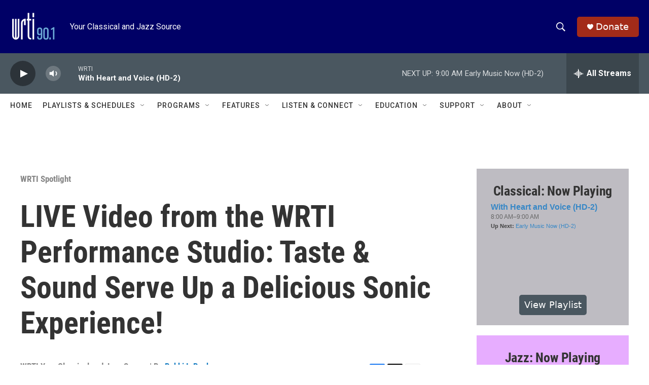

--- FILE ---
content_type: text/html;charset=UTF-8
request_url: https://www.wrti.org/wrti-spotlight/2020-01-22/live-video-from-the-wrti-performance-studio-taste-sound-serve-up-a-delicious-sonic-experience
body_size: 32494
content:
<!DOCTYPE html>
<html class="ArtP aside" lang="en">
    <head>
    <meta charset="UTF-8">

    

    <style data-cssvarsponyfill="true">
        :root { --siteBgColorInverse: #121212; --primaryTextColorInverse: #ffffff; --secondaryTextColorInverse: #cccccc; --tertiaryTextColorInverse: #cccccc; --headerBgColorInverse: #ffffff; --headerBorderColorInverse: #858585; --headerTextColorInverse: #ffffff; --secC1_Inverse: #a2a2a2; --secC4_Inverse: #282828; --headerNavBarBgColorInverse: #121212; --headerMenuBgColorInverse: #ffffff; --headerMenuTextColorInverse: #6b2b85; --headerMenuTextColorHoverInverse: #6b2b85; --liveBlogTextColorInverse: #ffffff; --applyButtonColorInverse: #4485D5; --applyButtonTextColorInverse: #4485D5; --siteBgColor: #ffffff; --primaryTextColor: #333333; --secondaryTextColor: #666666; --secC1: #868686; --secC4: #ffffff; --secC5: #ffffff; --siteBgColor: #ffffff; --siteInverseBgColor: #000000; --linkColor: #1a7fc3; --linkHoverColor: #125c8e; --headerBgColor: #000066; --headerBgColorInverse: #ffffff; --headerBorderColor: #e6e6e6; --headerBorderColorInverse: #858585; --tertiaryTextColor: #1c1c1c; --headerTextColor: #ffffff; --buttonTextColor: #ffffff; --headerNavBarBgColor: #ffffff; --headerNavBarTextColor: #333333; --headerMenuBgColor: #ffffff; --headerMenuTextColor: #333333; --headerMenuTextColorHover: #000066; --liveBlogTextColor: #282829; --applyButtonColor: #194173; --applyButtonTextColor: #2c4273; --primaryColor1: #4a5760; --primaryColor2: #2c3339; --breakingColor: #4a5760; --secC2: #cccccc; --secC3: #e6e6e6; --secC5: #ffffff; --linkColor: #1a7fc3; --linkHoverColor: #125c8e; --donateBGColor: #a32b19; --headerIconColor: #ffffff; --hatButtonBgColor: #ffffff; --hatButtonBgHoverColor: #411c58; --hatButtonBorderColor: #411c58; --hatButtonBorderHoverColor: #ffffff; --hatButtoniconColor: #d62021; --hatButtonTextColor: #411c58; --hatButtonTextHoverColor: #ffffff; --footerTextColor: #ffffff; --footerTextBgColor: #ffffff; --footerPartnersBgColor: #000000; --listBorderColor: #030202; --gridBorderColor: #e6e6e6; --tagButtonBorderColor: #1a7fc3; --tagButtonTextColor: #1a7fc3; --breakingTextColor: #ffffff; --sectionTextColor: #ffffff; --contentWidth: 1240px; --primaryHeadlineFont: sans-serif; --secHlFont: sans-serif; --bodyFont: sans-serif; --colorWhite: #ffffff; --colorBlack: #000000;} .fonts-loaded { --primaryHeadlineFont: "Roboto Condensed"; --secHlFont: "Roboto Condensed"; --bodyFont: "Roboto"; --liveBlogBodyFont: "Roboto";}
    </style>

    
<meta name="robots" content="max-image-preview:large">


    <meta property="og:title" content="LIVE Video from the WRTI Performance Studio: Taste &amp; Sound Serve Up a Delicious Sonic Experience!">

    <meta property="og:url" content="https://www.wrti.org/wrti-spotlight/2020-01-22/live-video-from-the-wrti-performance-studio-taste-sound-serve-up-a-delicious-sonic-experience">

    <meta property="og:image" content="https://npr.brightspotcdn.com/dims4/default/0b9132f/2147483647/strip/true/crop/943x495+0+2/resize/1200x630!/quality/90/?url=http%3A%2F%2Fnpr-brightspot.s3.amazonaws.com%2Flegacy%2Fsites%2Fwrti%2Ffiles%2F202001%2FBenShakoor.jpg">

    
    <meta property="og:image:url" content="https://npr.brightspotcdn.com/dims4/default/0b9132f/2147483647/strip/true/crop/943x495+0+2/resize/1200x630!/quality/90/?url=http%3A%2F%2Fnpr-brightspot.s3.amazonaws.com%2Flegacy%2Fsites%2Fwrti%2Ffiles%2F202001%2FBenShakoor.jpg">
    
    <meta property="og:image:width" content="1200">
    <meta property="og:image:height" content="630">
    <meta property="og:image:type" content="image/jpeg">
    

    <meta property="og:description" content="Listen to an improvised, savory, and sonic tasty treat as dessert is served live from the WRTI Performance Studio on Facebook Live by the ensemble Taste &amp;…">

    <meta property="og:site_name" content="WRTI">



    <meta property="og:type" content="article">

    <meta property="article:author" content="https://www.wrti.org/people/bobbi-i-booker">

    <meta property="article:published_time" content="2020-01-22T11:47:16">

    <meta property="article:modified_time" content="2020-02-14T21:20:28">

    <meta property="article:section" content="WRTI Spotlight">

    <meta property="article:tag" content="Jazz">

    <meta property="article:tag" content="J. Michael Harrison">

    <meta property="article:tag" content="Music">

    <meta property="article:tag" content="Temple University">

    <meta property="article:tag" content="Live from WRTI 90.1">

    <meta property="article:tag" content="South Philly Barbacoa">

    <meta property="article:tag" content="Taste &amp; Sound">

    <meta property="article:tag" content="Food">

    <meta property="article:tag" content="South Philadelphia">

    <meta property="article:tag" content="Ben Miller">

    <meta property="article:tag" content="Shakoor Hakeem">

    <meta property="article:tag" content="Facebook Live Performance">
<meta name="disqus.shortname" content="npr-wrti">
<meta name="disqus.url" content="https://www.wrti.org/wrti-spotlight/2020-01-22/live-video-from-the-wrti-performance-studio-taste-sound-serve-up-a-delicious-sonic-experience">
<meta name="disqus.title" content="LIVE Video from the WRTI Performance Studio: Taste &amp; Sound Serve Up a Delicious Sonic Experience!">
<meta name="disqus.identifier" content="00000177-1dd7-db48-a97f-dfd77acd0001">
    <meta property="fb:app_id" content="340278220567512">


    
    <meta name="twitter:card" content="summary_large_image"/>
    
    
    
    
    <meta name="twitter:description" content="Listen to an improvised, savory, and sonic tasty treat as dessert is served live from the WRTI Performance Studio on Facebook Live by the ensemble Taste &amp;…"/>
    
    
    <meta name="twitter:image" content="https://npr.brightspotcdn.com/dims4/default/a024dfb/2147483647/strip/true/crop/889x500+27+0/resize/1200x675!/quality/90/?url=http%3A%2F%2Fnpr-brightspot.s3.amazonaws.com%2Flegacy%2Fsites%2Fwrti%2Ffiles%2F202001%2FBenShakoor.jpg"/>

    
    
    
    
    <meta name="twitter:title" content="LIVE Video from the WRTI Performance Studio: Taste &amp; Sound Serve Up a Delicious Sonic Experience!"/>
    


    <link data-cssvarsponyfill="true" class="Webpack-css" rel="stylesheet" href="https://npr.brightspotcdn.com/resource/00000177-1bc0-debb-a57f-dfcf4a950000/styleguide/All.min.0db89f2a608a6b13cec2d9fc84f71c45.gz.css">

    

    <style>.FooterNavigation-items-item {
    display: inline-block
}</style>
<style>[class*='-articleBody'] > ul,
[class*='-articleBody'] > ul ul {
    list-style-type: disc;
}</style>


    <meta name="viewport" content="width=device-width, initial-scale=1, viewport-fit=cover"><title>LIVE Video from the WRTI Performance Studio: Taste &amp; Sound Serve Up a Delicious Sonic Experience! | WRTI</title><meta name="description" content="Listen to an improvised, savory, and sonic tasty treat as dessert is served live from the WRTI Performance Studio on Facebook Live by the ensemble Taste &amp;…"><link rel="canonical" href="https://www.wrti.org/wrti-spotlight/2020-01-22/live-video-from-the-wrti-performance-studio-taste-sound-serve-up-a-delicious-sonic-experience"><meta name="brightspot.contentId" content="00000177-1dd7-db48-a97f-dfd77acd0001"><link rel="apple-touch-icon"sizes="180x180"href="/apple-touch-icon.png"><link rel="icon"type="image/png"href="/favicon-32x32.png"><link rel="icon"type="image/png"href="/favicon-16x16.png">
    
    
    <meta name="brightspot-dataLayer" content="{
  &quot;author&quot; : &quot;Bobbi I. Booker&quot;,
  &quot;bspStoryId&quot; : &quot;00000177-1dd7-db48-a97f-dfd77acd0001&quot;,
  &quot;category&quot; : &quot;WRTI Spotlight&quot;,
  &quot;inlineAudio&quot; : 1,
  &quot;keywords&quot; : &quot;Jazz,J. Michael Harrison,Music,Temple University,Live from WRTI 90.1,South Philly Barbacoa,Taste &amp; Sound,Food,South Philadelphia,Ben Miller,Shakoor Hakeem,Facebook Live Performance&quot;,
  &quot;nprCmsSite&quot; : true,
  &quot;nprStoryId&quot; : &quot;797991800&quot;,
  &quot;pageType&quot; : &quot;news-story&quot;,
  &quot;program&quot; : &quot;The Bridge&quot;,
  &quot;publishedDate&quot; : &quot;2020-01-22T06:47:16Z&quot;,
  &quot;siteName&quot; : &quot;WRTI&quot;,
  &quot;station&quot; : &quot;WRTI Your Classical and Jazz Source&quot;,
  &quot;stationOrgId&quot; : &quot;1177&quot;,
  &quot;storyOrgId&quot; : &quot;0&quot;,
  &quot;storyTheme&quot; : &quot;news-story&quot;,
  &quot;storyTitle&quot; : &quot;LIVE Video from the WRTI Performance Studio: Taste &amp; Sound Serve Up a Delicious Sonic Experience!&quot;,
  &quot;timezone&quot; : &quot;America/New_York&quot;,
  &quot;wordCount&quot; : 0,
  &quot;series&quot; : &quot;&quot;
}">
    <script id="brightspot-dataLayer">
        (function () {
            var dataValue = document.head.querySelector('meta[name="brightspot-dataLayer"]').content;
            if (dataValue) {
                window.brightspotDataLayer = JSON.parse(dataValue);
            }
        })();
    </script>

    

    

    
    <script src="https://npr.brightspotcdn.com/resource/00000177-1bc0-debb-a57f-dfcf4a950000/styleguide/All.min.fd8f7fccc526453c829dde80fc7c2ef5.gz.js" async></script>
    

    <script type="application/ld+json">{"@context":"http://schema.org","@type":"NewsArticle","author":[{"@context":"http://schema.org","@type":"Person","name":"Bobbi I. Booker","url":"https://www.wrti.org/people/bobbi-i-booker"}],"dateModified":"2020-02-14T16:20:28Z","datePublished":"2020-01-22T06:47:16Z","headline":"LIVE Video from the WRTI Performance Studio: Taste & Sound Serve Up a Delicious Sonic Experience!","image":{"@context":"http://schema.org","@type":"ImageObject","url":"https://npr.brightspotcdn.com/legacy/sites/wrti/files/202001/BenShakoor.jpg"},"mainEntityOfPage":{"@type":"NewsArticle","@id":"https://www.wrti.org/wrti-spotlight/2020-01-22/live-video-from-the-wrti-performance-studio-taste-sound-serve-up-a-delicious-sonic-experience"},"publisher":{"@type":"Organization","name":"WRTI","logo":{"@context":"http://schema.org","@type":"ImageObject","height":"60","url":"https://npr.brightspotcdn.com/dims4/default/016eb1c/2147483647/resize/x60/quality/90/?url=http%3A%2F%2Fnpr-brightspot.s3.amazonaws.com%2F75%2Fda%2F355895874fe0b11b9a852b11ea20%2Fwrti-logo-8-3-2021-bluebackground.png","width":"91"}}}</script><script type="application/ld+json">{"@context":"http://schema.org","@type":"BreadcrumbList","itemListElement":[{"@context":"http://schema.org","@type":"ListItem","item":"https://www.wrti.org/wrti-spotlight","name":"WRTI Spotlight","position":"1"}]}</script><meta name="gtm-dataLayer" content="{
  &quot;gtmAuthor&quot; : &quot;Bobbi I. Booker&quot;,
  &quot;gtmBspStoryId&quot; : &quot;00000177-1dd7-db48-a97f-dfd77acd0001&quot;,
  &quot;gtmCategory&quot; : &quot;WRTI Spotlight&quot;,
  &quot;gtmInlineAudio&quot; : 1,
  &quot;gtmKeywords&quot; : &quot;Jazz,J. Michael Harrison,Music,Temple University,Live from WRTI 90.1,South Philly Barbacoa,Taste &amp; Sound,Food,South Philadelphia,Ben Miller,Shakoor Hakeem,Facebook Live Performance&quot;,
  &quot;gtmNprCmsSite&quot; : true,
  &quot;gtmNprStoryId&quot; : &quot;797991800&quot;,
  &quot;gtmPageType&quot; : &quot;news-story&quot;,
  &quot;gtmProgram&quot; : &quot;The Bridge&quot;,
  &quot;gtmPublishedDate&quot; : &quot;2020-01-22T06:47:16Z&quot;,
  &quot;gtmSiteName&quot; : &quot;WRTI&quot;,
  &quot;gtmStation&quot; : &quot;WRTI Your Classical and Jazz Source&quot;,
  &quot;gtmStationOrgId&quot; : &quot;1177&quot;,
  &quot;gtmStoryOrgId&quot; : &quot;0&quot;,
  &quot;gtmStoryTheme&quot; : &quot;news-story&quot;,
  &quot;gtmStoryTitle&quot; : &quot;LIVE Video from the WRTI Performance Studio: Taste &amp; Sound Serve Up a Delicious Sonic Experience!&quot;,
  &quot;gtmTimezone&quot; : &quot;America/New_York&quot;,
  &quot;gtmWordCount&quot; : 0,
  &quot;gtmSeries&quot; : &quot;&quot;
}"><script>

    (function () {
        var dataValue = document.head.querySelector('meta[name="gtm-dataLayer"]').content;
        if (dataValue) {
            window.dataLayer = window.dataLayer || [];
            dataValue = JSON.parse(dataValue);
            dataValue['event'] = 'gtmFirstView';
            window.dataLayer.push(dataValue);
        }
    })();

    (function(w,d,s,l,i){w[l]=w[l]||[];w[l].push({'gtm.start':
            new Date().getTime(),event:'gtm.js'});var f=d.getElementsByTagName(s)[0],
        j=d.createElement(s),dl=l!='dataLayer'?'&l='+l:'';j.async=true;j.src=
        'https://www.googletagmanager.com/gtm.js?id='+i+dl;f.parentNode.insertBefore(j,f);
})(window,document,'script','dataLayer','GTM-N39QFDR');</script><script type="application/ld+json">{"@context":"http://schema.org","@type":"ListenAction","name":"LIVE Video from the WRTI Performance Studio: Taste & Sound Serve Up a Delicious Sonic Experience!"}</script><!-- no longer used, moved disqus script to be loaded by ps-disqus-comment-module.js to avoid errors --><script>

  window.fbAsyncInit = function() {
      FB.init({
          
              appId : '340278220567512',
          
          xfbml : true,
          version : 'v2.9'
      });
  };

  (function(d, s, id){
     var js, fjs = d.getElementsByTagName(s)[0];
     if (d.getElementById(id)) {return;}
     js = d.createElement(s); js.id = id;
     js.src = "//connect.facebook.net/en_US/sdk.js";
     fjs.parentNode.insertBefore(js, fjs);
   }(document, 'script', 'facebook-jssdk'));
</script>
<script async="async" src="https://securepubads.g.doubleclick.net/tag/js/gpt.js"></script>
<script type="text/javascript">
    // Google tag setup
    var googletag = googletag || {};
    googletag.cmd = googletag.cmd || [];

    googletag.cmd.push(function () {
        // @see https://developers.google.com/publisher-tag/reference#googletag.PubAdsService_enableLazyLoad
        googletag.pubads().enableLazyLoad({
            fetchMarginPercent: 100, // fetch and render ads within this % of viewport
            renderMarginPercent: 100,
            mobileScaling: 1  // Same on mobile.
        });

        googletag.pubads().enableSingleRequest()
        googletag.pubads().enableAsyncRendering()
        googletag.pubads().collapseEmptyDivs()
        googletag.pubads().disableInitialLoad()
        googletag.enableServices()
    })
</script>
<script>window.addEventListener('DOMContentLoaded', (event) => {
    window.nulldurationobserver = new MutationObserver(function (mutations) {
        document.querySelectorAll('.StreamPill-duration').forEach(pill => { 
      if (pill.innerText == "LISTENNULL") {
         pill.innerText = "LISTEN"
      } 
    });
      });

      window.nulldurationobserver.observe(document.body, {
        childList: true,
        subtree: true
      });
});
</script>
<script><!-- Xandr Universal Pixel - Initialization (include only once per page) -->
<script>
!function(e,i){if(!e.pixie){var n=e.pixie=function(e,i,a)
{n.actionQueue.push({action:e,actionValue:i,params:a})};n.actionQueue=[];var
a=i.createElement("script");a.async=!0,a.src="//acdn.adnxs.com/dmp/up/pixie.js";var
t=i.getElementsByTagName("head")[0];t.insertBefore(a,t.firstChild)}}(window,document);
pixie('init', 'c7057bb7-5ab2-4bfe-832f-2db4f44d86b8');
</script>
<!-- Xandr Universal Pixel - PageView Event -->
<script>
pixie('event', 'PageView');
</script>

<noscript><img src="https://ib.adnxs.com/pixie?pi=c7057bb7-5ab2-4bfe-832f-
2db4f44d86b8&e=PageView&script=0" width="1" height="1" style="display:none"/></noscript></script>


    <script>
        var head = document.getElementsByTagName('head')
        head = head[0]
        var link = document.createElement('link');
        link.setAttribute('href', 'https://fonts.googleapis.com/css?family=Roboto Condensed|Roboto|Roboto:400,500,700&display=swap');
        var relList = link.relList;

        if (relList && relList.supports('preload')) {
            link.setAttribute('as', 'style');
            link.setAttribute('rel', 'preload');
            link.setAttribute('onload', 'this.rel="stylesheet"');
            link.setAttribute('crossorigin', 'anonymous');
        } else {
            link.setAttribute('rel', 'stylesheet');
        }

        head.appendChild(link);
    </script>
</head>


    <body class="Page-body" data-content-width="1240px">
    <noscript>
    <iframe src="https://www.googletagmanager.com/ns.html?id=GTM-N39QFDR" height="0" width="0" style="display:none;visibility:hidden"></iframe>
</noscript>
        

    <!-- Putting icons here, so we don't have to include in a bunch of -body hbs's -->
<svg xmlns="http://www.w3.org/2000/svg" style="display:none" id="iconsMap1" class="iconsMap">
    <symbol id="play-icon" viewBox="0 0 115 115">
        <polygon points="0,0 115,57.5 0,115" fill="currentColor" />
    </symbol>
    <symbol id="grid" viewBox="0 0 32 32">
            <g>
                <path d="M6.4,5.7 C6.4,6.166669 6.166669,6.4 5.7,6.4 L0.7,6.4 C0.233331,6.4 0,6.166669 0,5.7 L0,0.7 C0,0.233331 0.233331,0 0.7,0 L5.7,0 C6.166669,0 6.4,0.233331 6.4,0.7 L6.4,5.7 Z M19.2,5.7 C19.2,6.166669 18.966669,6.4 18.5,6.4 L13.5,6.4 C13.033331,6.4 12.8,6.166669 12.8,5.7 L12.8,0.7 C12.8,0.233331 13.033331,0 13.5,0 L18.5,0 C18.966669,0 19.2,0.233331 19.2,0.7 L19.2,5.7 Z M32,5.7 C32,6.166669 31.766669,6.4 31.3,6.4 L26.3,6.4 C25.833331,6.4 25.6,6.166669 25.6,5.7 L25.6,0.7 C25.6,0.233331 25.833331,0 26.3,0 L31.3,0 C31.766669,0 32,0.233331 32,0.7 L32,5.7 Z M6.4,18.5 C6.4,18.966669 6.166669,19.2 5.7,19.2 L0.7,19.2 C0.233331,19.2 0,18.966669 0,18.5 L0,13.5 C0,13.033331 0.233331,12.8 0.7,12.8 L5.7,12.8 C6.166669,12.8 6.4,13.033331 6.4,13.5 L6.4,18.5 Z M19.2,18.5 C19.2,18.966669 18.966669,19.2 18.5,19.2 L13.5,19.2 C13.033331,19.2 12.8,18.966669 12.8,18.5 L12.8,13.5 C12.8,13.033331 13.033331,12.8 13.5,12.8 L18.5,12.8 C18.966669,12.8 19.2,13.033331 19.2,13.5 L19.2,18.5 Z M32,18.5 C32,18.966669 31.766669,19.2 31.3,19.2 L26.3,19.2 C25.833331,19.2 25.6,18.966669 25.6,18.5 L25.6,13.5 C25.6,13.033331 25.833331,12.8 26.3,12.8 L31.3,12.8 C31.766669,12.8 32,13.033331 32,13.5 L32,18.5 Z M6.4,31.3 C6.4,31.766669 6.166669,32 5.7,32 L0.7,32 C0.233331,32 0,31.766669 0,31.3 L0,26.3 C0,25.833331 0.233331,25.6 0.7,25.6 L5.7,25.6 C6.166669,25.6 6.4,25.833331 6.4,26.3 L6.4,31.3 Z M19.2,31.3 C19.2,31.766669 18.966669,32 18.5,32 L13.5,32 C13.033331,32 12.8,31.766669 12.8,31.3 L12.8,26.3 C12.8,25.833331 13.033331,25.6 13.5,25.6 L18.5,25.6 C18.966669,25.6 19.2,25.833331 19.2,26.3 L19.2,31.3 Z M32,31.3 C32,31.766669 31.766669,32 31.3,32 L26.3,32 C25.833331,32 25.6,31.766669 25.6,31.3 L25.6,26.3 C25.6,25.833331 25.833331,25.6 26.3,25.6 L31.3,25.6 C31.766669,25.6 32,25.833331 32,26.3 L32,31.3 Z" id=""></path>
            </g>
    </symbol>
    <symbol id="radio-stream" width="18" height="19" viewBox="0 0 18 19">
        <g fill="currentColor" fill-rule="nonzero">
            <path d="M.5 8c-.276 0-.5.253-.5.565v1.87c0 .312.224.565.5.565s.5-.253.5-.565v-1.87C1 8.253.776 8 .5 8zM2.5 8c-.276 0-.5.253-.5.565v1.87c0 .312.224.565.5.565s.5-.253.5-.565v-1.87C3 8.253 2.776 8 2.5 8zM3.5 7c-.276 0-.5.276-.5.617v3.766c0 .34.224.617.5.617s.5-.276.5-.617V7.617C4 7.277 3.776 7 3.5 7zM5.5 6c-.276 0-.5.275-.5.613v5.774c0 .338.224.613.5.613s.5-.275.5-.613V6.613C6 6.275 5.776 6 5.5 6zM6.5 4c-.276 0-.5.26-.5.58v8.84c0 .32.224.58.5.58s.5-.26.5-.58V4.58C7 4.26 6.776 4 6.5 4zM8.5 0c-.276 0-.5.273-.5.61v17.78c0 .337.224.61.5.61s.5-.273.5-.61V.61C9 .273 8.776 0 8.5 0zM9.5 2c-.276 0-.5.274-.5.612v14.776c0 .338.224.612.5.612s.5-.274.5-.612V2.612C10 2.274 9.776 2 9.5 2zM11.5 5c-.276 0-.5.276-.5.616v8.768c0 .34.224.616.5.616s.5-.276.5-.616V5.616c0-.34-.224-.616-.5-.616zM12.5 6c-.276 0-.5.262-.5.584v4.832c0 .322.224.584.5.584s.5-.262.5-.584V6.584c0-.322-.224-.584-.5-.584zM14.5 7c-.276 0-.5.29-.5.647v3.706c0 .357.224.647.5.647s.5-.29.5-.647V7.647C15 7.29 14.776 7 14.5 7zM15.5 8c-.276 0-.5.253-.5.565v1.87c0 .312.224.565.5.565s.5-.253.5-.565v-1.87c0-.312-.224-.565-.5-.565zM17.5 8c-.276 0-.5.253-.5.565v1.87c0 .312.224.565.5.565s.5-.253.5-.565v-1.87c0-.312-.224-.565-.5-.565z"/>
        </g>
    </symbol>
    <symbol id="icon-magnify" viewBox="0 0 31 31">
        <g>
            <path fill-rule="evenodd" d="M22.604 18.89l-.323.566 8.719 8.8L28.255 31l-8.719-8.8-.565.404c-2.152 1.346-4.386 2.018-6.7 2.018-3.39 0-6.284-1.21-8.679-3.632C1.197 18.568 0 15.66 0 12.27c0-3.39 1.197-6.283 3.592-8.678C5.987 1.197 8.88 0 12.271 0c3.39 0 6.283 1.197 8.678 3.592 2.395 2.395 3.593 5.288 3.593 8.679 0 2.368-.646 4.574-1.938 6.62zM19.162 5.77C17.322 3.925 15.089 3 12.46 3c-2.628 0-4.862.924-6.702 2.77C3.92 7.619 3 9.862 3 12.5c0 2.639.92 4.882 2.76 6.73C7.598 21.075 9.832 22 12.46 22c2.629 0 4.862-.924 6.702-2.77C21.054 17.33 22 15.085 22 12.5c0-2.586-.946-4.83-2.838-6.73z"/>
        </g>
    </symbol>
    <symbol id="burger-menu" viewBox="0 0 14 10">
        <g>
            <path fill-rule="evenodd" d="M0 5.5v-1h14v1H0zM0 1V0h14v1H0zm0 9V9h14v1H0z"></path>
        </g>
    </symbol>
    <symbol id="close-x" viewBox="0 0 14 14">
        <g>
            <path fill-rule="nonzero" d="M6.336 7L0 .664.664 0 7 6.336 13.336 0 14 .664 7.664 7 14 13.336l-.664.664L7 7.664.664 14 0 13.336 6.336 7z"></path>
        </g>
    </symbol>
    <symbol id="share-more-arrow" viewBox="0 0 512 512" style="enable-background:new 0 0 512 512;">
        <g>
            <g>
                <path d="M512,241.7L273.643,3.343v156.152c-71.41,3.744-138.015,33.337-188.958,84.28C30.075,298.384,0,370.991,0,448.222v60.436
                    l29.069-52.985c45.354-82.671,132.173-134.027,226.573-134.027c5.986,0,12.004,0.212,18.001,0.632v157.779L512,241.7z
                    M255.642,290.666c-84.543,0-163.661,36.792-217.939,98.885c26.634-114.177,129.256-199.483,251.429-199.483h15.489V78.131
                    l163.568,163.568L304.621,405.267V294.531l-13.585-1.683C279.347,291.401,267.439,290.666,255.642,290.666z"></path>
            </g>
        </g>
    </symbol>
    <symbol id="chevron" viewBox="0 0 100 100">
        <g>
            <path d="M22.4566257,37.2056786 L-21.4456527,71.9511488 C-22.9248661,72.9681457 -24.9073712,72.5311671 -25.8758148,70.9765924 L-26.9788683,69.2027424 C-27.9450684,67.6481676 -27.5292733,65.5646602 -26.0500598,64.5484493 L20.154796,28.2208967 C21.5532435,27.2597011 23.3600078,27.2597011 24.759951,28.2208967 L71.0500598,64.4659264 C72.5292733,65.4829232 72.9450684,67.5672166 71.9788683,69.1217913 L70.8750669,70.8956413 C69.9073712,72.4502161 67.9241183,72.8848368 66.4449048,71.8694118 L22.4566257,37.2056786 Z" id="Transparent-Chevron" transform="translate(22.500000, 50.000000) rotate(90.000000) translate(-22.500000, -50.000000) "></path>
        </g>
    </symbol>
</svg>

<svg xmlns="http://www.w3.org/2000/svg" style="display:none" id="iconsMap2" class="iconsMap">
    <symbol id="mono-icon-facebook" viewBox="0 0 10 19">
        <path fill-rule="evenodd" d="M2.707 18.25V10.2H0V7h2.707V4.469c0-1.336.375-2.373 1.125-3.112C4.582.62 5.578.25 6.82.25c1.008 0 1.828.047 2.461.14v2.848H7.594c-.633 0-1.067.14-1.301.422-.188.235-.281.61-.281 1.125V7H9l-.422 3.2H6.012v8.05H2.707z"></path>
    </symbol>
    <symbol id="mono-icon-instagram" viewBox="0 0 17 17">
        <g>
            <path fill-rule="evenodd" d="M8.281 4.207c.727 0 1.4.182 2.022.545a4.055 4.055 0 0 1 1.476 1.477c.364.62.545 1.294.545 2.021 0 .727-.181 1.4-.545 2.021a4.055 4.055 0 0 1-1.476 1.477 3.934 3.934 0 0 1-2.022.545c-.726 0-1.4-.182-2.021-.545a4.055 4.055 0 0 1-1.477-1.477 3.934 3.934 0 0 1-.545-2.021c0-.727.182-1.4.545-2.021A4.055 4.055 0 0 1 6.26 4.752a3.934 3.934 0 0 1 2.021-.545zm0 6.68a2.54 2.54 0 0 0 1.864-.774 2.54 2.54 0 0 0 .773-1.863 2.54 2.54 0 0 0-.773-1.863 2.54 2.54 0 0 0-1.864-.774 2.54 2.54 0 0 0-1.863.774 2.54 2.54 0 0 0-.773 1.863c0 .727.257 1.348.773 1.863a2.54 2.54 0 0 0 1.863.774zM13.45 4.03c-.023.258-.123.48-.299.668a.856.856 0 0 1-.65.281.913.913 0 0 1-.668-.28.913.913 0 0 1-.281-.669c0-.258.094-.48.281-.668a.913.913 0 0 1 .668-.28c.258 0 .48.093.668.28.187.188.281.41.281.668zm2.672.95c.023.656.035 1.746.035 3.269 0 1.523-.017 2.62-.053 3.287-.035.668-.134 1.248-.298 1.74a4.098 4.098 0 0 1-.967 1.53 4.098 4.098 0 0 1-1.53.966c-.492.164-1.072.264-1.74.3-.668.034-1.763.052-3.287.052-1.523 0-2.619-.018-3.287-.053-.668-.035-1.248-.146-1.74-.334a3.747 3.747 0 0 1-1.53-.931 4.098 4.098 0 0 1-.966-1.53c-.164-.492-.264-1.072-.299-1.74C.424 10.87.406 9.773.406 8.25S.424 5.63.46 4.963c.035-.668.135-1.248.299-1.74.21-.586.533-1.096.967-1.53A4.098 4.098 0 0 1 3.254.727c.492-.164 1.072-.264 1.74-.3C5.662.394 6.758.376 8.281.376c1.524 0 2.62.018 3.287.053.668.035 1.248.135 1.74.299a4.098 4.098 0 0 1 2.496 2.496c.165.492.27 1.078.317 1.757zm-1.687 7.91c.14-.399.234-1.032.28-1.899.024-.515.036-1.242.036-2.18V7.689c0-.961-.012-1.688-.035-2.18-.047-.89-.14-1.524-.281-1.899a2.537 2.537 0 0 0-1.512-1.511c-.375-.14-1.008-.235-1.899-.282a51.292 51.292 0 0 0-2.18-.035H7.72c-.938 0-1.664.012-2.18.035-.867.047-1.5.141-1.898.282a2.537 2.537 0 0 0-1.512 1.511c-.14.375-.234 1.008-.281 1.899a51.292 51.292 0 0 0-.036 2.18v1.125c0 .937.012 1.664.036 2.18.047.866.14 1.5.28 1.898.306.726.81 1.23 1.513 1.511.398.141 1.03.235 1.898.282.516.023 1.242.035 2.18.035h1.125c.96 0 1.687-.012 2.18-.035.89-.047 1.523-.141 1.898-.282.726-.304 1.23-.808 1.512-1.511z"></path>
        </g>
    </symbol>
    <symbol id="mono-icon-email" viewBox="0 0 512 512">
        <g>
            <path d="M67,148.7c11,5.8,163.8,89.1,169.5,92.1c5.7,3,11.5,4.4,20.5,4.4c9,0,14.8-1.4,20.5-4.4c5.7-3,158.5-86.3,169.5-92.1
                c4.1-2.1,11-5.9,12.5-10.2c2.6-7.6-0.2-10.5-11.3-10.5H257H65.8c-11.1,0-13.9,3-11.3,10.5C56,142.9,62.9,146.6,67,148.7z"></path>
            <path d="M455.7,153.2c-8.2,4.2-81.8,56.6-130.5,88.1l82.2,92.5c2,2,2.9,4.4,1.8,5.6c-1.2,1.1-3.8,0.5-5.9-1.4l-98.6-83.2
                c-14.9,9.6-25.4,16.2-27.2,17.2c-7.7,3.9-13.1,4.4-20.5,4.4c-7.4,0-12.8-0.5-20.5-4.4c-1.9-1-12.3-7.6-27.2-17.2l-98.6,83.2
                c-2,2-4.7,2.6-5.9,1.4c-1.2-1.1-0.3-3.6,1.7-5.6l82.1-92.5c-48.7-31.5-123.1-83.9-131.3-88.1c-8.8-4.5-9.3,0.8-9.3,4.9
                c0,4.1,0,205,0,205c0,9.3,13.7,20.9,23.5,20.9H257h185.5c9.8,0,21.5-11.7,21.5-20.9c0,0,0-201,0-205
                C464,153.9,464.6,148.7,455.7,153.2z"></path>
        </g>
    </symbol>
    <symbol id="default-image" width="24" height="24" viewBox="0 0 24 24" fill="none" stroke="currentColor" stroke-width="2" stroke-linecap="round" stroke-linejoin="round" class="feather feather-image">
        <rect x="3" y="3" width="18" height="18" rx="2" ry="2"></rect>
        <circle cx="8.5" cy="8.5" r="1.5"></circle>
        <polyline points="21 15 16 10 5 21"></polyline>
    </symbol>
    <symbol id="icon-email" width="18px" viewBox="0 0 20 14">
        <g id="Symbols" stroke="none" stroke-width="1" fill="none" fill-rule="evenodd" stroke-linecap="round" stroke-linejoin="round">
            <g id="social-button-bar" transform="translate(-125.000000, -8.000000)" stroke="#000000">
                <g id="Group-2" transform="translate(120.000000, 0.000000)">
                    <g id="envelope" transform="translate(6.000000, 9.000000)">
                        <path d="M17.5909091,10.6363636 C17.5909091,11.3138182 17.0410909,11.8636364 16.3636364,11.8636364 L1.63636364,11.8636364 C0.958909091,11.8636364 0.409090909,11.3138182 0.409090909,10.6363636 L0.409090909,1.63636364 C0.409090909,0.958090909 0.958909091,0.409090909 1.63636364,0.409090909 L16.3636364,0.409090909 C17.0410909,0.409090909 17.5909091,0.958090909 17.5909091,1.63636364 L17.5909091,10.6363636 L17.5909091,10.6363636 Z" id="Stroke-406"></path>
                        <polyline id="Stroke-407" points="17.1818182 0.818181818 9 7.36363636 0.818181818 0.818181818"></polyline>
                    </g>
                </g>
            </g>
        </g>
    </symbol>
    <symbol id="mono-icon-print" viewBox="0 0 12 12">
        <g fill-rule="evenodd">
            <path fill-rule="nonzero" d="M9 10V7H3v3H1a1 1 0 0 1-1-1V4a1 1 0 0 1 1-1h10a1 1 0 0 1 1 1v3.132A2.868 2.868 0 0 1 9.132 10H9zm.5-4.5a1 1 0 1 0 0-2 1 1 0 0 0 0 2zM3 0h6v2H3z"></path>
            <path d="M4 8h4v4H4z"></path>
        </g>
    </symbol>
    <symbol id="mono-icon-copylink" viewBox="0 0 12 12">
        <g fill-rule="evenodd">
            <path d="M10.199 2.378c.222.205.4.548.465.897.062.332.016.614-.132.774L8.627 6.106c-.187.203-.512.232-.75-.014a.498.498 0 0 0-.706.028.499.499 0 0 0 .026.706 1.509 1.509 0 0 0 2.165-.04l1.903-2.06c.37-.398.506-.98.382-1.636-.105-.557-.392-1.097-.77-1.445L9.968.8C9.591.452 9.03.208 8.467.145 7.803.072 7.233.252 6.864.653L4.958 2.709a1.509 1.509 0 0 0 .126 2.161.5.5 0 1 0 .68-.734c-.264-.218-.26-.545-.071-.747L7.597 1.33c.147-.16.425-.228.76-.19.353.038.71.188.931.394l.91.843.001.001zM1.8 9.623c-.222-.205-.4-.549-.465-.897-.062-.332-.016-.614.132-.774l1.905-2.057c.187-.203.512-.232.75.014a.498.498 0 0 0 .706-.028.499.499 0 0 0-.026-.706 1.508 1.508 0 0 0-2.165.04L.734 7.275c-.37.399-.506.98-.382 1.637.105.557.392 1.097.77 1.445l.91.843c.376.35.937.594 1.5.656.664.073 1.234-.106 1.603-.507L7.04 9.291a1.508 1.508 0 0 0-.126-2.16.5.5 0 0 0-.68.734c.264.218.26.545.071.747l-1.904 2.057c-.147.16-.425.228-.76.191-.353-.038-.71-.188-.931-.394l-.91-.843z"></path>
            <path d="M8.208 3.614a.5.5 0 0 0-.707.028L3.764 7.677a.5.5 0 0 0 .734.68L8.235 4.32a.5.5 0 0 0-.027-.707"></path>
        </g>
    </symbol>
    <symbol id="mono-icon-linkedin" viewBox="0 0 16 17">
        <g fill-rule="evenodd">
            <path d="M3.734 16.125H.464V5.613h3.27zM2.117 4.172c-.515 0-.96-.188-1.336-.563A1.825 1.825 0 0 1 .22 2.273c0-.515.187-.96.562-1.335.375-.375.82-.563 1.336-.563.516 0 .961.188 1.336.563.375.375.563.82.563 1.335 0 .516-.188.961-.563 1.336-.375.375-.82.563-1.336.563zM15.969 16.125h-3.27v-5.133c0-.844-.07-1.453-.21-1.828-.259-.633-.762-.95-1.512-.95s-1.278.282-1.582.845c-.235.421-.352 1.043-.352 1.863v5.203H5.809V5.613h3.128v1.442h.036c.234-.469.609-.856 1.125-1.16.562-.375 1.218-.563 1.968-.563 1.524 0 2.59.48 3.2 1.441.468.774.703 1.97.703 3.586v5.766z"></path>
        </g>
    </symbol>
    <symbol id="mono-icon-pinterest" viewBox="0 0 512 512">
        <g>
            <path d="M256,32C132.3,32,32,132.3,32,256c0,91.7,55.2,170.5,134.1,205.2c-0.6-15.6-0.1-34.4,3.9-51.4
                c4.3-18.2,28.8-122.1,28.8-122.1s-7.2-14.3-7.2-35.4c0-33.2,19.2-58,43.2-58c20.4,0,30.2,15.3,30.2,33.6
                c0,20.5-13.1,51.1-19.8,79.5c-5.6,23.8,11.9,43.1,35.4,43.1c42.4,0,71-54.5,71-119.1c0-49.1-33.1-85.8-93.2-85.8
                c-67.9,0-110.3,50.7-110.3,107.3c0,19.5,5.8,33.3,14.8,43.9c4.1,4.9,4.7,6.9,3.2,12.5c-1.1,4.1-3.5,14-4.6,18
                c-1.5,5.7-6.1,7.7-11.2,5.6c-31.3-12.8-45.9-47-45.9-85.6c0-63.6,53.7-139.9,160.1-139.9c85.5,0,141.8,61.9,141.8,128.3
                c0,87.9-48.9,153.5-120.9,153.5c-24.2,0-46.9-13.1-54.7-27.9c0,0-13,51.6-15.8,61.6c-4.7,17.3-14,34.5-22.5,48
                c20.1,5.9,41.4,9.2,63.5,9.2c123.7,0,224-100.3,224-224C480,132.3,379.7,32,256,32z"></path>
        </g>
    </symbol>
    <symbol id="mono-icon-tumblr" viewBox="0 0 512 512">
        <g>
            <path d="M321.2,396.3c-11.8,0-22.4-2.8-31.5-8.3c-6.9-4.1-11.5-9.6-14-16.4c-2.6-6.9-3.6-22.3-3.6-46.4V224h96v-64h-96V48h-61.9
                c-2.7,21.5-7.5,44.7-14.5,58.6c-7,13.9-14,25.8-25.6,35.7c-11.6,9.9-25.6,17.9-41.9,23.3V224h48v140.4c0,19,2,33.5,5.9,43.5
                c4,10,11.1,19.5,21.4,28.4c10.3,8.9,22.8,15.7,37.3,20.5c14.6,4.8,31.4,7.2,50.4,7.2c16.7,0,30.3-1.7,44.7-5.1
                c14.4-3.4,30.5-9.3,48.2-17.6v-65.6C363.2,389.4,342.3,396.3,321.2,396.3z"></path>
        </g>
    </symbol>
    <symbol id="mono-icon-twitter" viewBox="0 0 1200 1227">
        <g>
            <path d="M714.163 519.284L1160.89 0H1055.03L667.137 450.887L357.328 0H0L468.492 681.821L0 1226.37H105.866L515.491
            750.218L842.672 1226.37H1200L714.137 519.284H714.163ZM569.165 687.828L521.697 619.934L144.011 79.6944H306.615L611.412
            515.685L658.88 583.579L1055.08 1150.3H892.476L569.165 687.854V687.828Z" fill="white"></path>
        </g>
    </symbol>
    <symbol id="mono-icon-youtube" viewBox="0 0 512 512">
        <g>
            <path fill-rule="evenodd" d="M508.6,148.8c0-45-33.1-81.2-74-81.2C379.2,65,322.7,64,265,64c-3,0-6,0-9,0s-6,0-9,0c-57.6,0-114.2,1-169.6,3.6
                c-40.8,0-73.9,36.4-73.9,81.4C1,184.6-0.1,220.2,0,255.8C-0.1,291.4,1,327,3.4,362.7c0,45,33.1,81.5,73.9,81.5
                c58.2,2.7,117.9,3.9,178.6,3.8c60.8,0.2,120.3-1,178.6-3.8c40.9,0,74-36.5,74-81.5c2.4-35.7,3.5-71.3,3.4-107
                C512.1,220.1,511,184.5,508.6,148.8z M207,353.9V157.4l145,98.2L207,353.9z"></path>
        </g>
    </symbol>
    <symbol id="mono-icon-flipboard" viewBox="0 0 500 500">
        <g>
            <path d="M0,0V500H500V0ZM400,200H300V300H200V400H100V100H400Z"></path>
        </g>
    </symbol>
    <symbol id="mono-icon-bluesky" viewBox="0 0 568 501">
        <g>
            <path d="M123.121 33.6637C188.241 82.5526 258.281 181.681 284 234.873C309.719 181.681 379.759 82.5526 444.879
            33.6637C491.866 -1.61183 568 -28.9064 568 57.9464C568 75.2916 558.055 203.659 552.222 224.501C531.947 296.954
            458.067 315.434 392.347 304.249C507.222 323.8 536.444 388.56 473.333 453.32C353.473 576.312 301.061 422.461
            287.631 383.039C285.169 375.812 284.017 372.431 284 375.306C283.983 372.431 282.831 375.812 280.369 383.039C266.939
            422.461 214.527 576.312 94.6667 453.32C31.5556 388.56 60.7778 323.8 175.653 304.249C109.933 315.434 36.0535
            296.954 15.7778 224.501C9.94525 203.659 0 75.2916 0 57.9464C0 -28.9064 76.1345 -1.61183 123.121 33.6637Z"
            fill="white">
            </path>
        </g>
    </symbol>
    <symbol id="mono-icon-threads" viewBox="0 0 192 192">
        <g>
            <path d="M141.537 88.9883C140.71 88.5919 139.87 88.2104 139.019 87.8451C137.537 60.5382 122.616 44.905 97.5619 44.745C97.4484 44.7443 97.3355 44.7443 97.222 44.7443C82.2364 44.7443 69.7731 51.1409 62.102 62.7807L75.881 72.2328C81.6116 63.5383 90.6052 61.6848 97.2286 61.6848C97.3051 61.6848 97.3819 61.6848 97.4576 61.6855C105.707 61.7381 111.932 64.1366 115.961 68.814C118.893 72.2193 120.854 76.925 121.825 82.8638C114.511 81.6207 106.601 81.2385 98.145 81.7233C74.3247 83.0954 59.0111 96.9879 60.0396 116.292C60.5615 126.084 65.4397 134.508 73.775 140.011C80.8224 144.663 89.899 146.938 99.3323 146.423C111.79 145.74 121.563 140.987 128.381 132.296C133.559 125.696 136.834 117.143 138.28 106.366C144.217 109.949 148.617 114.664 151.047 120.332C155.179 129.967 155.42 145.8 142.501 158.708C131.182 170.016 117.576 174.908 97.0135 175.059C74.2042 174.89 56.9538 167.575 45.7381 153.317C35.2355 139.966 29.8077 120.682 29.6052 96C29.8077 71.3178 35.2355 52.0336 45.7381 38.6827C56.9538 24.4249 74.2039 17.11 97.0132 16.9405C119.988 17.1113 137.539 24.4614 149.184 38.788C154.894 45.8136 159.199 54.6488 162.037 64.9503L178.184 60.6422C174.744 47.9622 169.331 37.0357 161.965 27.974C147.036 9.60668 125.202 0.195148 97.0695 0H96.9569C68.8816 0.19447 47.2921 9.6418 32.7883 28.0793C19.8819 44.4864 13.2244 67.3157 13.0007 95.9325L13 96L13.0007 96.0675C13.2244 124.684 19.8819 147.514 32.7883 163.921C47.2921 182.358 68.8816 191.806 96.9569 192H97.0695C122.03 191.827 139.624 185.292 154.118 170.811C173.081 151.866 172.51 128.119 166.26 113.541C161.776 103.087 153.227 94.5962 141.537 88.9883ZM98.4405 129.507C88.0005 130.095 77.1544 125.409 76.6196 115.372C76.2232 107.93 81.9158 99.626 99.0812 98.6368C101.047 98.5234 102.976 98.468 104.871 98.468C111.106 98.468 116.939 99.0737 122.242 100.233C120.264 124.935 108.662 128.946 98.4405 129.507Z" fill="white"></path>
        </g>
    </symbol>
 </svg>

<svg xmlns="http://www.w3.org/2000/svg" style="display:none" id="iconsMap3" class="iconsMap">
    <symbol id="volume-mute" x="0px" y="0px" viewBox="0 0 24 24" style="enable-background:new 0 0 24 24;">
        <polygon fill="currentColor" points="11,5 6,9 2,9 2,15 6,15 11,19 "/>
        <line style="fill:none;stroke:currentColor;stroke-width:2;stroke-linecap:round;stroke-linejoin:round;" x1="23" y1="9" x2="17" y2="15"/>
        <line style="fill:none;stroke:currentColor;stroke-width:2;stroke-linecap:round;stroke-linejoin:round;" x1="17" y1="9" x2="23" y2="15"/>
    </symbol>
    <symbol id="volume-low" x="0px" y="0px" viewBox="0 0 24 24" style="enable-background:new 0 0 24 24;" xml:space="preserve">
        <polygon fill="currentColor" points="11,5 6,9 2,9 2,15 6,15 11,19 "/>
    </symbol>
    <symbol id="volume-mid" x="0px" y="0px" viewBox="0 0 24 24" style="enable-background:new 0 0 24 24;">
        <polygon fill="currentColor" points="11,5 6,9 2,9 2,15 6,15 11,19 "/>
        <path style="fill:none;stroke:currentColor;stroke-width:2;stroke-linecap:round;stroke-linejoin:round;" d="M15.5,8.5c2,2,2,5.1,0,7.1"/>
    </symbol>
    <symbol id="volume-high" x="0px" y="0px" viewBox="0 0 24 24" style="enable-background:new 0 0 24 24;">
        <polygon fill="currentColor" points="11,5 6,9 2,9 2,15 6,15 11,19 "/>
        <path style="fill:none;stroke:currentColor;stroke-width:2;stroke-linecap:round;stroke-linejoin:round;" d="M19.1,4.9c3.9,3.9,3.9,10.2,0,14.1 M15.5,8.5c2,2,2,5.1,0,7.1"/>
    </symbol>
    <symbol id="pause-icon" viewBox="0 0 12 16">
        <rect x="0" y="0" width="4" height="16" fill="currentColor"></rect>
        <rect x="8" y="0" width="4" height="16" fill="currentColor"></rect>
    </symbol>
    <symbol id="heart" viewBox="0 0 24 24">
        <g>
            <path d="M12 4.435c-1.989-5.399-12-4.597-12 3.568 0 4.068 3.06 9.481 12 14.997 8.94-5.516 12-10.929 12-14.997 0-8.118-10-8.999-12-3.568z"/>
        </g>
    </symbol>
    <symbol id="icon-location" width="24" height="24" viewBox="0 0 24 24" fill="currentColor" stroke="currentColor" stroke-width="2" stroke-linecap="round" stroke-linejoin="round" class="feather feather-map-pin">
        <path d="M21 10c0 7-9 13-9 13s-9-6-9-13a9 9 0 0 1 18 0z" fill="currentColor" fill-opacity="1"></path>
        <circle cx="12" cy="10" r="5" fill="#ffffff"></circle>
    </symbol>
    <symbol id="icon-ticket" width="23px" height="15px" viewBox="0 0 23 15">
        <g stroke="none" stroke-width="1" fill="none" fill-rule="evenodd">
            <g transform="translate(-625.000000, -1024.000000)">
                <g transform="translate(625.000000, 1024.000000)">
                    <path d="M0,12.057377 L0,3.94262296 C0.322189879,4.12588308 0.696256938,4.23076923 1.0952381,4.23076923 C2.30500469,4.23076923 3.28571429,3.26645946 3.28571429,2.07692308 C3.28571429,1.68461385 3.17904435,1.31680209 2.99266757,1 L20.0073324,1 C19.8209556,1.31680209 19.7142857,1.68461385 19.7142857,2.07692308 C19.7142857,3.26645946 20.6949953,4.23076923 21.9047619,4.23076923 C22.3037431,4.23076923 22.6778101,4.12588308 23,3.94262296 L23,12.057377 C22.6778101,11.8741169 22.3037431,11.7692308 21.9047619,11.7692308 C20.6949953,11.7692308 19.7142857,12.7335405 19.7142857,13.9230769 C19.7142857,14.3153862 19.8209556,14.6831979 20.0073324,15 L2.99266757,15 C3.17904435,14.6831979 3.28571429,14.3153862 3.28571429,13.9230769 C3.28571429,12.7335405 2.30500469,11.7692308 1.0952381,11.7692308 C0.696256938,11.7692308 0.322189879,11.8741169 -2.13162821e-14,12.057377 Z" fill="currentColor"></path>
                    <path d="M14.5,0.533333333 L14.5,15.4666667" stroke="#FFFFFF" stroke-linecap="square" stroke-dasharray="2"></path>
                </g>
            </g>
        </g>
    </symbol>
    <symbol id="icon-refresh" width="24" height="24" viewBox="0 0 24 24" fill="none" stroke="currentColor" stroke-width="2" stroke-linecap="round" stroke-linejoin="round" class="feather feather-refresh-cw">
        <polyline points="23 4 23 10 17 10"></polyline>
        <polyline points="1 20 1 14 7 14"></polyline>
        <path d="M3.51 9a9 9 0 0 1 14.85-3.36L23 10M1 14l4.64 4.36A9 9 0 0 0 20.49 15"></path>
    </symbol>

    <symbol>
    <g id="mono-icon-link-post" stroke="none" stroke-width="1" fill="none" fill-rule="evenodd">
        <g transform="translate(-313.000000, -10148.000000)" fill="#000000" fill-rule="nonzero">
            <g transform="translate(306.000000, 10142.000000)">
                <path d="M14.0614027,11.2506973 L14.3070318,11.2618997 C15.6181751,11.3582102 16.8219637,12.0327684 17.6059678,13.1077805 C17.8500396,13.4424472 17.7765978,13.9116075 17.441931,14.1556793 C17.1072643,14.3997511 16.638104,14.3263093 16.3940322,13.9916425 C15.8684436,13.270965 15.0667922,12.8217495 14.1971448,12.7578692 C13.3952042,12.6989624 12.605753,12.9728728 12.0021966,13.5148801 L11.8552806,13.6559298 L9.60365896,15.9651545 C8.45118119,17.1890154 8.4677248,19.1416686 9.64054436,20.3445766 C10.7566428,21.4893084 12.5263723,21.5504727 13.7041492,20.5254372 L13.8481981,20.3916503 L15.1367586,19.070032 C15.4259192,18.7734531 15.9007548,18.7674393 16.1973338,19.0565998 C16.466951,19.3194731 16.4964317,19.7357968 16.282313,20.0321436 L16.2107659,20.117175 L14.9130245,21.4480474 C13.1386707,23.205741 10.3106091,23.1805355 8.5665371,21.3917196 C6.88861294,19.6707486 6.81173139,16.9294487 8.36035888,15.1065701 L8.5206409,14.9274155 L10.7811785,12.6088842 C11.6500838,11.7173642 12.8355419,11.2288664 14.0614027,11.2506973 Z M22.4334629,7.60828039 C24.1113871,9.32925141 24.1882686,12.0705513 22.6396411,13.8934299 L22.4793591,14.0725845 L20.2188215,16.3911158 C19.2919892,17.3420705 18.0049901,17.8344754 16.6929682,17.7381003 C15.3818249,17.6417898 14.1780363,16.9672316 13.3940322,15.8922195 C13.1499604,15.5575528 13.2234022,15.0883925 13.558069,14.8443207 C13.8927357,14.6002489 14.361896,14.6736907 14.6059678,15.0083575 C15.1315564,15.729035 15.9332078,16.1782505 16.8028552,16.2421308 C17.6047958,16.3010376 18.394247,16.0271272 18.9978034,15.4851199 L19.1447194,15.3440702 L21.396341,13.0348455 C22.5488188,11.8109846 22.5322752,9.85833141 21.3594556,8.65542337 C20.2433572,7.51069163 18.4736277,7.44952726 17.2944986,8.47594561 L17.1502735,8.60991269 L15.8541776,9.93153101 C15.5641538,10.2272658 15.0893026,10.2318956 14.7935678,9.94187181 C14.524718,9.67821384 14.4964508,9.26180596 14.7114324,8.96608447 L14.783227,8.88126205 L16.0869755,7.55195256 C17.8613293,5.79425896 20.6893909,5.81946452 22.4334629,7.60828039 Z" id="Icon-Link"></path>
            </g>
        </g>
    </g>
    </symbol>
    <symbol id="icon-passport-badge" viewBox="0 0 80 80">
        <g fill="none" fill-rule="evenodd">
            <path fill="#5680FF" d="M0 0L80 0 0 80z" transform="translate(-464.000000, -281.000000) translate(100.000000, 180.000000) translate(364.000000, 101.000000)"/>
            <g fill="#FFF" fill-rule="nonzero">
                <path d="M17.067 31.676l-3.488-11.143-11.144-3.488 11.144-3.488 3.488-11.144 3.488 11.166 11.143 3.488-11.143 3.466-3.488 11.143zm4.935-19.567l1.207.373 2.896-4.475-4.497 2.895.394 1.207zm-9.871 0l.373-1.207-4.497-2.895 2.895 4.475 1.229-.373zm9.871 9.893l-.373 1.207 4.497 2.896-2.895-4.497-1.229.394zm-9.871 0l-1.207-.373-2.895 4.497 4.475-2.895-.373-1.229zm22.002-4.935c0 9.41-7.634 17.066-17.066 17.066C7.656 34.133 0 26.5 0 17.067 0 7.634 7.634 0 17.067 0c9.41 0 17.066 7.634 17.066 17.067zm-2.435 0c0-8.073-6.559-14.632-14.631-14.632-8.073 0-14.632 6.559-14.632 14.632 0 8.072 6.559 14.631 14.632 14.631 8.072-.022 14.631-6.58 14.631-14.631z" transform="translate(-464.000000, -281.000000) translate(100.000000, 180.000000) translate(364.000000, 101.000000) translate(6.400000, 6.400000)"/>
            </g>
        </g>
    </symbol>
    <symbol id="icon-passport-badge-circle" viewBox="0 0 45 45">
        <g fill="none" fill-rule="evenodd">
            <circle cx="23.5" cy="23" r="20.5" fill="#5680FF"/>
            <g fill="#FFF" fill-rule="nonzero">
                <path d="M17.067 31.676l-3.488-11.143-11.144-3.488 11.144-3.488 3.488-11.144 3.488 11.166 11.143 3.488-11.143 3.466-3.488 11.143zm4.935-19.567l1.207.373 2.896-4.475-4.497 2.895.394 1.207zm-9.871 0l.373-1.207-4.497-2.895 2.895 4.475 1.229-.373zm9.871 9.893l-.373 1.207 4.497 2.896-2.895-4.497-1.229.394zm-9.871 0l-1.207-.373-2.895 4.497 4.475-2.895-.373-1.229zm22.002-4.935c0 9.41-7.634 17.066-17.066 17.066C7.656 34.133 0 26.5 0 17.067 0 7.634 7.634 0 17.067 0c9.41 0 17.066 7.634 17.066 17.067zm-2.435 0c0-8.073-6.559-14.632-14.631-14.632-8.073 0-14.632 6.559-14.632 14.632 0 8.072 6.559 14.631 14.632 14.631 8.072-.022 14.631-6.58 14.631-14.631z" transform="translate(-464.000000, -281.000000) translate(100.000000, 180.000000) translate(364.000000, 101.000000) translate(6.400000, 6.400000)"/>
            </g>
        </g>
    </symbol>
    <symbol id="icon-pbs-charlotte-passport-navy" viewBox="0 0 401 42">
        <g fill="none" fill-rule="evenodd">
            <g transform="translate(-91.000000, -1361.000000) translate(89.000000, 1275.000000) translate(2.828125, 86.600000) translate(217.623043, -0.000000)">
                <circle cx="20.435" cy="20.435" r="20.435" fill="#5680FF"/>
                <path fill="#FFF" fill-rule="nonzero" d="M20.435 36.115l-3.743-11.96-11.96-3.743 11.96-3.744 3.743-11.96 3.744 11.984 11.96 3.743-11.96 3.72-3.744 11.96zm5.297-21l1.295.4 3.108-4.803-4.826 3.108.423 1.295zm-10.594 0l.4-1.295-4.826-3.108 3.108 4.803 1.318-.4zm10.594 10.617l-.4 1.295 4.826 3.108-3.107-4.826-1.319.423zm-10.594 0l-1.295-.4-3.107 4.826 4.802-3.107-.4-1.319zm23.614-5.297c0 10.1-8.193 18.317-18.317 18.317-10.1 0-18.316-8.193-18.316-18.317 0-10.123 8.193-18.316 18.316-18.316 10.1 0 18.317 8.193 18.317 18.316zm-2.614 0c0-8.664-7.039-15.703-15.703-15.703S4.732 11.772 4.732 20.435c0 8.664 7.04 15.703 15.703 15.703 8.664-.023 15.703-7.063 15.703-15.703z"/>
            </g>
            <path fill="currentColor" fill-rule="nonzero" d="M4.898 31.675v-8.216h2.1c2.866 0 5.075-.658 6.628-1.975 1.554-1.316 2.33-3.217 2.33-5.703 0-2.39-.729-4.19-2.187-5.395-1.46-1.206-3.59-1.81-6.391-1.81H0v23.099h4.898zm1.611-12.229H4.898V12.59h2.227c1.338 0 2.32.274 2.947.821.626.548.94 1.396.94 2.544 0 1.137-.374 2.004-1.122 2.599-.748.595-1.875.892-3.38.892zm22.024 12.229c2.612 0 4.68-.59 6.201-1.77 1.522-1.18 2.283-2.823 2.283-4.93 0-1.484-.324-2.674-.971-3.57-.648-.895-1.704-1.506-3.168-1.832v-.158c1.074-.18 1.935-.711 2.583-1.596.648-.885.972-2.017.972-3.397 0-2.032-.74-3.515-2.22-4.447-1.48-.932-3.858-1.398-7.133-1.398H19.89v23.098h8.642zm-.9-13.95h-2.844V12.59h2.575c1.401 0 2.425.192 3.073.576.648.385.972 1.02.972 1.904 0 .948-.298 1.627-.893 2.038-.595.41-1.556.616-2.883.616zm.347 9.905H24.79v-6.02h3.033c2.739 0 4.108.96 4.108 2.876 0 1.064-.321 1.854-.964 2.37-.642.516-1.638.774-2.986.774zm18.343 4.36c2.676 0 4.764-.6 6.265-1.8 1.5-1.201 2.251-2.844 2.251-4.93 0-1.506-.4-2.778-1.2-3.815-.801-1.038-2.281-2.072-4.44-3.105-1.633-.779-2.668-1.319-3.105-1.619-.437-.3-.755-.61-.955-.932-.2-.321-.3-.698-.3-1.13 0-.695.247-1.258.742-1.69.495-.432 1.206-.648 2.133-.648.78 0 1.572.1 2.377.3.806.2 1.825.553 3.058 1.059l1.58-3.808c-1.19-.516-2.33-.916-3.421-1.2-1.09-.285-2.236-.427-3.436-.427-2.444 0-4.358.585-5.743 1.754-1.385 1.169-2.078 2.775-2.078 4.818 0 1.085.211 2.033.632 2.844.422.811.985 1.522 1.69 2.133.706.61 1.765 1.248 3.176 1.912 1.506.716 2.504 1.237 2.994 1.564.49.326.861.666 1.114 1.019.253.353.38.755.38 1.208 0 .811-.288 1.422-.862 1.833-.574.41-1.398.616-2.472.616-.896 0-1.883-.142-2.963-.426-1.08-.285-2.398-.775-3.957-1.47v4.55c1.896.927 4.076 1.39 6.54 1.39zm29.609 0c2.338 0 4.455-.394 6.351-1.184v-4.108c-2.307.811-4.27 1.216-5.893 1.216-3.865 0-5.798-2.575-5.798-7.725 0-2.475.506-4.405 1.517-5.79 1.01-1.385 2.438-2.078 4.281-2.078.843 0 1.701.153 2.575.458.874.306 1.743.664 2.607 1.075l1.58-3.982c-2.265-1.084-4.519-1.627-6.762-1.627-2.201 0-4.12.482-5.759 1.446-1.637.963-2.893 2.348-3.768 4.155-.874 1.806-1.31 3.91-1.31 6.311 0 3.813.89 6.738 2.67 8.777 1.78 2.038 4.35 3.057 7.709 3.057zm15.278-.315v-8.31c0-2.054.3-3.54.9-4.456.601-.916 1.575-1.374 2.923-1.374 1.896 0 2.844 1.274 2.844 3.823v10.317h4.819V20.157c0-2.085-.537-3.686-1.612-4.802-1.074-1.117-2.649-1.675-4.724-1.675-2.338 0-4.044.864-5.118 2.59h-.253l.11-1.421c.074-1.443.111-2.36.111-2.749V7.092h-4.819v24.583h4.82zm20.318.316c1.38 0 2.499-.198 3.357-.593.859-.395 1.693-1.103 2.504-2.125h.127l.932 2.402h3.365v-11.77c0-2.107-.632-3.676-1.896-4.708-1.264-1.033-3.08-1.549-5.45-1.549-2.476 0-4.73.532-6.762 1.596l1.595 3.254c1.907-.853 3.566-1.28 4.977-1.28 1.833 0 2.749.896 2.749 2.687v.774l-3.065.094c-2.644.095-4.621.588-5.932 1.478-1.312.89-1.967 2.272-1.967 4.147 0 1.79.487 3.17 1.461 4.14.974.968 2.31 1.453 4.005 1.453zm1.817-3.524c-1.559 0-2.338-.679-2.338-2.038 0-.948.342-1.653 1.027-2.117.684-.463 1.727-.716 3.128-.758l1.864-.063v1.453c0 1.064-.334 1.917-1.003 2.56-.669.642-1.562.963-2.678.963zm17.822 3.208v-8.99c0-1.422.429-2.528 1.287-3.318.859-.79 2.057-1.185 3.594-1.185.559 0 1.033.053 1.422.158l.364-4.518c-.432-.095-.975-.142-1.628-.142-1.095 0-2.109.303-3.04.908-.933.606-1.673 1.404-2.22 2.394h-.237l-.711-2.97h-3.65v17.663h4.819zm14.267 0V7.092h-4.819v24.583h4.819zm12.07.316c2.708 0 4.82-.811 6.336-2.433 1.517-1.622 2.275-3.871 2.275-6.746 0-1.854-.347-3.47-1.043-4.85-.695-1.38-1.69-2.439-2.986-3.176-1.295-.738-2.79-1.106-4.486-1.106-2.728 0-4.845.8-6.351 2.401-1.507 1.601-2.26 3.845-2.26 6.73 0 1.854.348 3.476 1.043 4.867.695 1.39 1.69 2.456 2.986 3.199 1.295.742 2.791 1.114 4.487 1.114zm.064-3.871c-1.295 0-2.23-.448-2.804-1.343-.574-.895-.861-2.217-.861-3.965 0-1.76.284-3.073.853-3.942.569-.87 1.495-1.304 2.78-1.304 1.296 0 2.228.437 2.797 1.312.569.874.853 2.185.853 3.934 0 1.758-.282 3.083-.845 3.973-.564.89-1.488 1.335-2.773 1.335zm18.154 3.87c1.748 0 3.222-.268 4.423-.805v-3.586c-1.18.368-2.19.552-3.033.552-.632 0-1.14-.163-1.525-.49-.384-.326-.576-.831-.576-1.516V17.63h4.945v-3.618h-4.945v-3.76h-3.081l-1.39 3.728-2.655 1.611v2.039h2.307v8.515c0 1.949.44 3.41 1.32 4.384.879.974 2.282 1.462 4.21 1.462zm13.619 0c1.748 0 3.223-.268 4.423-.805v-3.586c-1.18.368-2.19.552-3.033.552-.632 0-1.14-.163-1.524-.49-.385-.326-.577-.831-.577-1.516V17.63h4.945v-3.618h-4.945v-3.76h-3.08l-1.391 3.728-2.654 1.611v2.039h2.306v8.515c0 1.949.44 3.41 1.32 4.384.879.974 2.282 1.462 4.21 1.462zm15.562 0c1.38 0 2.55-.102 3.508-.308.958-.205 1.859-.518 2.701-.94v-3.728c-1.032.484-2.022.837-2.97 1.058-.948.222-1.954.332-3.017.332-1.37 0-2.433-.384-3.192-1.153-.758-.769-1.164-1.838-1.216-3.207h11.39v-2.338c0-2.507-.695-4.471-2.085-5.893-1.39-1.422-3.333-2.133-5.83-2.133-2.612 0-4.658.808-6.137 2.425-1.48 1.617-2.22 3.905-2.22 6.864 0 2.876.8 5.098 2.401 6.668 1.601 1.569 3.824 2.354 6.667 2.354zm2.686-11.153h-6.762c.085-1.19.416-2.11.996-2.757.579-.648 1.38-.972 2.401-.972 1.022 0 1.833.324 2.433.972.6.648.911 1.566.932 2.757zM270.555 31.675v-8.216h2.102c2.864 0 5.074-.658 6.627-1.975 1.554-1.316 2.33-3.217 2.33-5.703 0-2.39-.729-4.19-2.188-5.395-1.458-1.206-3.589-1.81-6.39-1.81h-7.378v23.099h4.897zm1.612-12.229h-1.612V12.59h2.228c1.338 0 2.32.274 2.946.821.627.548.94 1.396.94 2.544 0 1.137-.373 2.004-1.121 2.599-.748.595-1.875.892-3.381.892zm17.3 12.545c1.38 0 2.5-.198 3.357-.593.859-.395 1.694-1.103 2.505-2.125h.126l.932 2.402h3.365v-11.77c0-2.107-.632-3.676-1.896-4.708-1.264-1.033-3.08-1.549-5.45-1.549-2.475 0-4.73.532-6.762 1.596l1.596 3.254c1.906-.853 3.565-1.28 4.976-1.28 1.833 0 2.75.896 2.75 2.687v.774l-3.066.094c-2.643.095-4.62.588-5.932 1.478-1.311.89-1.967 2.272-1.967 4.147 0 1.79.487 3.17 1.461 4.14.975.968 2.31 1.453 4.005 1.453zm1.817-3.524c-1.559 0-2.338-.679-2.338-2.038 0-.948.342-1.653 1.027-2.117.684-.463 1.727-.716 3.128-.758l1.864-.063v1.453c0 1.064-.334 1.917-1.003 2.56-.669.642-1.561.963-2.678.963zm17.79 3.524c2.507 0 4.39-.474 5.648-1.422 1.259-.948 1.888-2.328 1.888-4.14 0-.874-.152-1.627-.458-2.259-.305-.632-.78-1.19-1.422-1.674-.642-.485-1.653-1.006-3.033-1.565-1.548-.621-2.552-1.09-3.01-1.406-.458-.316-.687-.69-.687-1.121 0-.77.71-1.154 2.133-1.154.8 0 1.585.121 2.354.364.769.242 1.595.553 2.48.932l1.454-3.476c-2.012-.927-4.082-1.39-6.21-1.39-2.232 0-3.957.429-5.173 1.287-1.217.859-1.825 2.073-1.825 3.642 0 .916.145 1.688.434 2.315.29.626.753 1.182 1.39 1.666.638.485 1.636 1.011 2.995 1.58.947.4 1.706.75 2.275 1.05.568.301.969.57 1.2.807.232.237.348.545.348.924 0 1.01-.874 1.516-2.623 1.516-.853 0-1.84-.142-2.962-.426-1.122-.284-2.13-.637-3.025-1.059v3.982c.79.337 1.637.592 2.543.766.906.174 2.001.26 3.286.26zm15.658 0c2.506 0 4.389-.474 5.648-1.422 1.258-.948 1.888-2.328 1.888-4.14 0-.874-.153-1.627-.459-2.259-.305-.632-.779-1.19-1.421-1.674-.643-.485-1.654-1.006-3.034-1.565-1.548-.621-2.551-1.09-3.01-1.406-.458-.316-.687-.69-.687-1.121 0-.77.711-1.154 2.133-1.154.8 0 1.585.121 2.354.364.769.242 1.596.553 2.48.932l1.454-3.476c-2.012-.927-4.081-1.39-6.209-1.39-2.233 0-3.957.429-5.174 1.287-1.216.859-1.825 2.073-1.825 3.642 0 .916.145 1.688.435 2.315.29.626.753 1.182 1.39 1.666.637.485 1.635 1.011 2.994 1.58.948.4 1.706.75 2.275 1.05.569.301.969.57 1.2.807.232.237.348.545.348.924 0 1.01-.874 1.516-2.622 1.516-.854 0-1.84-.142-2.963-.426-1.121-.284-2.13-.637-3.025-1.059v3.982c.79.337 1.638.592 2.543.766.906.174 2.002.26 3.287.26zm15.689 7.457V32.29c0-.232-.085-1.085-.253-2.56h.253c1.18 1.506 2.806 2.26 4.881 2.26 1.38 0 2.58-.364 3.602-1.09 1.022-.727 1.81-1.786 2.362-3.176.553-1.39.83-3.028.83-4.913 0-2.865-.59-5.103-1.77-6.715-1.18-1.611-2.812-2.417-4.897-2.417-2.212 0-3.881.874-5.008 2.622h-.222l-.679-2.29h-3.918v25.436h4.819zm3.523-11.36c-1.222 0-2.115-.41-2.678-1.232-.564-.822-.845-2.18-.845-4.076v-.521c.02-1.686.305-2.894.853-3.626.547-.732 1.416-1.098 2.606-1.098 1.138 0 1.973.434 2.505 1.303.531.87.797 2.172.797 3.91 0 3.56-1.08 5.34-3.238 5.34zm19.149 3.903c2.706 0 4.818-.811 6.335-2.433 1.517-1.622 2.275-3.871 2.275-6.746 0-1.854-.348-3.47-1.043-4.85-.695-1.38-1.69-2.439-2.986-3.176-1.295-.738-2.79-1.106-4.487-1.106-2.728 0-4.845.8-6.35 2.401-1.507 1.601-2.26 3.845-2.26 6.73 0 1.854.348 3.476 1.043 4.867.695 1.39 1.69 2.456 2.986 3.199 1.295.742 2.79 1.114 4.487 1.114zm.063-3.871c-1.296 0-2.23-.448-2.805-1.343-.574-.895-.86-2.217-.86-3.965 0-1.76.284-3.073.853-3.942.568-.87 1.495-1.304 2.78-1.304 1.296 0 2.228.437 2.797 1.312.568.874.853 2.185.853 3.934 0 1.758-.282 3.083-.846 3.973-.563.89-1.487 1.335-2.772 1.335zm16.921 3.555v-8.99c0-1.422.43-2.528 1.288-3.318.858-.79 2.056-1.185 3.594-1.185.558 0 1.032.053 1.422.158l.363-4.518c-.432-.095-.974-.142-1.627-.142-1.096 0-2.11.303-3.041.908-.933.606-1.672 1.404-2.22 2.394h-.237l-.711-2.97h-3.65v17.663h4.819zm15.5.316c1.748 0 3.222-.269 4.423-.806v-3.586c-1.18.368-2.19.552-3.033.552-.632 0-1.14-.163-1.525-.49-.384-.326-.577-.831-.577-1.516V17.63h4.945v-3.618h-4.945v-3.76h-3.08l-1.39 3.728-2.655 1.611v2.039h2.307v8.515c0 1.949.44 3.41 1.319 4.384.88.974 2.283 1.462 4.21 1.462z" transform="translate(-91.000000, -1361.000000) translate(89.000000, 1275.000000) translate(2.828125, 86.600000)"/>
        </g>
    </symbol>
    <symbol id="icon-closed-captioning" viewBox="0 0 512 512">
        <g>
            <path fill="currentColor" d="M464 64H48C21.5 64 0 85.5 0 112v288c0 26.5 21.5 48 48 48h416c26.5 0 48-21.5 48-48V112c0-26.5-21.5-48-48-48zm-6 336H54c-3.3 0-6-2.7-6-6V118c0-3.3 2.7-6 6-6h404c3.3 0 6 2.7 6 6v276c0 3.3-2.7 6-6 6zm-211.1-85.7c1.7 2.4 1.5 5.6-.5 7.7-53.6 56.8-172.8 32.1-172.8-67.9 0-97.3 121.7-119.5 172.5-70.1 2.1 2 2.5 3.2 1 5.7l-17.5 30.5c-1.9 3.1-6.2 4-9.1 1.7-40.8-32-94.6-14.9-94.6 31.2 0 48 51 70.5 92.2 32.6 2.8-2.5 7.1-2.1 9.2.9l19.6 27.7zm190.4 0c1.7 2.4 1.5 5.6-.5 7.7-53.6 56.9-172.8 32.1-172.8-67.9 0-97.3 121.7-119.5 172.5-70.1 2.1 2 2.5 3.2 1 5.7L420 220.2c-1.9 3.1-6.2 4-9.1 1.7-40.8-32-94.6-14.9-94.6 31.2 0 48 51 70.5 92.2 32.6 2.8-2.5 7.1-2.1 9.2.9l19.6 27.7z"></path>
        </g>
    </symbol>
    <symbol id="circle" viewBox="0 0 24 24">
        <circle cx="50%" cy="50%" r="50%"></circle>
    </symbol>
    <symbol id="spinner" role="img" viewBox="0 0 512 512">
        <g class="fa-group">
            <path class="fa-secondary" fill="currentColor" d="M478.71 364.58zm-22 6.11l-27.83-15.9a15.92 15.92 0 0 1-6.94-19.2A184 184 0 1 1 256 72c5.89 0 11.71.29 17.46.83-.74-.07-1.48-.15-2.23-.21-8.49-.69-15.23-7.31-15.23-15.83v-32a16 16 0 0 1 15.34-16C266.24 8.46 261.18 8 256 8 119 8 8 119 8 256s111 248 248 248c98 0 182.42-56.95 222.71-139.42-4.13 7.86-14.23 10.55-22 6.11z" opacity="0.4"/><path class="fa-primary" fill="currentColor" d="M271.23 72.62c-8.49-.69-15.23-7.31-15.23-15.83V24.73c0-9.11 7.67-16.78 16.77-16.17C401.92 17.18 504 124.67 504 256a246 246 0 0 1-25 108.24c-4 8.17-14.37 11-22.26 6.45l-27.84-15.9c-7.41-4.23-9.83-13.35-6.2-21.07A182.53 182.53 0 0 0 440 256c0-96.49-74.27-175.63-168.77-183.38z"/>
        </g>
    </symbol>
    <symbol id="icon-calendar" width="24" height="24" viewBox="0 0 24 24" fill="none" stroke="currentColor" stroke-width="2" stroke-linecap="round" stroke-linejoin="round">
        <rect x="3" y="4" width="18" height="18" rx="2" ry="2"/>
        <line x1="16" y1="2" x2="16" y2="6"/>
        <line x1="8" y1="2" x2="8" y2="6"/>
        <line x1="3" y1="10" x2="21" y2="10"/>
    </symbol>
    <symbol id="icon-arrow-rotate" viewBox="0 0 512 512">
        <path d="M454.7 288.1c-12.78-3.75-26.06 3.594-29.75 16.31C403.3 379.9 333.8 432 255.1 432c-66.53 0-126.8-38.28-156.5-96h100.4c13.25 0 24-10.75 24-24S213.2 288 199.9 288h-160c-13.25 0-24 10.75-24 24v160c0 13.25 10.75 24 24 24s24-10.75 24-24v-102.1C103.7 436.4 176.1 480 255.1 480c99 0 187.4-66.31 215.1-161.3C474.8 305.1 467.4 292.7 454.7 288.1zM472 16C458.8 16 448 26.75 448 40v102.1C408.3 75.55 335.8 32 256 32C157 32 68.53 98.31 40.91 193.3C37.19 206 44.5 219.3 57.22 223c12.84 3.781 26.09-3.625 29.75-16.31C108.7 132.1 178.2 80 256 80c66.53 0 126.8 38.28 156.5 96H312C298.8 176 288 186.8 288 200S298.8 224 312 224h160c13.25 0 24-10.75 24-24v-160C496 26.75 485.3 16 472 16z"/>
    </symbol>
</svg>


<ps-header class="PH">
    <div class="PH-ham-m">
        <div class="PH-ham-m-wrapper">
            <div class="PH-ham-m-top">
                
                    <div class="PH-logo">
                        <ps-logo>
<a aria-label="home page" href="https://www.wrti.org/" class="stationLogo"  >
    
        
            <picture>
    
    
        
            
        
    

    
    
        
            
        
    

    
    
        
            
        
    

    
    
        
            
    
            <source type="image/webp"  width="91"
     height="60" srcset="https://npr.brightspotcdn.com/dims4/default/8c30f99/2147483647/strip/true/crop/91x60+0+0/resize/182x120!/format/webp/quality/90/?url=https%3A%2F%2Fnpr.brightspotcdn.com%2Fdims4%2Fdefault%2F016eb1c%2F2147483647%2Fresize%2Fx60%2Fquality%2F90%2F%3Furl%3Dhttp%3A%2F%2Fnpr-brightspot.s3.amazonaws.com%2F75%2Fda%2F355895874fe0b11b9a852b11ea20%2Fwrti-logo-8-3-2021-bluebackground.png 2x"data-size="siteLogo"
/>
    

    
        <source width="91"
     height="60" srcset="https://npr.brightspotcdn.com/dims4/default/28be57b/2147483647/strip/true/crop/91x60+0+0/resize/91x60!/quality/90/?url=https%3A%2F%2Fnpr.brightspotcdn.com%2Fdims4%2Fdefault%2F016eb1c%2F2147483647%2Fresize%2Fx60%2Fquality%2F90%2F%3Furl%3Dhttp%3A%2F%2Fnpr-brightspot.s3.amazonaws.com%2F75%2Fda%2F355895874fe0b11b9a852b11ea20%2Fwrti-logo-8-3-2021-bluebackground.png"data-size="siteLogo"
/>
    

        
    

    
    <img class="Image" alt="" srcset="https://npr.brightspotcdn.com/dims4/default/9ceb71e/2147483647/strip/true/crop/91x60+0+0/resize/182x120!/quality/90/?url=https%3A%2F%2Fnpr.brightspotcdn.com%2Fdims4%2Fdefault%2F016eb1c%2F2147483647%2Fresize%2Fx60%2Fquality%2F90%2F%3Furl%3Dhttp%3A%2F%2Fnpr-brightspot.s3.amazonaws.com%2F75%2Fda%2F355895874fe0b11b9a852b11ea20%2Fwrti-logo-8-3-2021-bluebackground.png 2x" width="91" height="60" loading="lazy" src="https://npr.brightspotcdn.com/dims4/default/28be57b/2147483647/strip/true/crop/91x60+0+0/resize/91x60!/quality/90/?url=https%3A%2F%2Fnpr.brightspotcdn.com%2Fdims4%2Fdefault%2F016eb1c%2F2147483647%2Fresize%2Fx60%2Fquality%2F90%2F%3Furl%3Dhttp%3A%2F%2Fnpr-brightspot.s3.amazonaws.com%2F75%2Fda%2F355895874fe0b11b9a852b11ea20%2Fwrti-logo-8-3-2021-bluebackground.png">


</picture>
        
    
    </a>
</ps-logo>

                    </div>
                
                <button class="PH-ham-m-close" aria-label="hamburger-menu-close" aria-expanded="false"><svg class="close-x"><use xlink:href="#close-x"></use></svg></button>
            </div>
            
                <div class="PH-search-overlay-mobile">
                    <form class="PH-search-form" action="https://www.wrti.org/search#nt=navsearch" novalidate="" autocomplete="off">
                        <label><input placeholder="Search" type="text" class="PH-search-input-mobile" name="q" required="true"><span class="sr-only">Search Query</span></label>
                        <button class="PH-search-button-mobile" aria-label="header-search-icon"><svg class="icon-magnify"><use xlink:href="#icon-magnify"></use></svg><span class="sr-only">Show Search</span></button>
                     </form>
                </div>
            

            <div class="PH-ham-m-content">
                
                
                    <nav class="Nav gtm_nav">
    
    
        <ul class="Nav-items">
            
                <li class="Nav-items-item" ><div class="NavI"  data-group-navigation>
    <div class="NavI-text gtm_nav_cat">
        
            <a class="NavI-text-link" href="https://www.wrti.org/">Home</a>
        
    </div>
    

    
</div></li>
            
                <li class="Nav-items-item" ><div class="NavI" >
    <div class="NavI-text gtm_nav_cat">
        
            <span>Playlists &amp; Schedules</span>
        
    </div>
    
        <div class="NavI-more">
            <button aria-label="Open Sub Navigation"><svg class="chevron"><use xlink:href="#chevron"></use></svg></button>
        </div>
    

    
        <ul class="NavI-items">
            
                
                    <li class="NavI-items-item gtm_nav_subcat" ><a class="NavLink" href="https://www.wrti.org/classical-playlist">Classical Playlist</a>
</li>
                
                    <li class="NavI-items-item gtm_nav_subcat" ><a class="NavLink" href="https://www.wrti.org/classical-radio-schedule">Classical Radio Schedule</a>
</li>
                
                    <li class="NavI-items-item gtm_nav_subcat" ><a class="NavLink" href="https://www.wrti.org/jazz-playlist">Jazz Playlists</a>
</li>
                
                    <li class="NavI-items-item gtm_nav_subcat" ><a class="NavLink" href="https://www.wrti.org/jazz-radio-schedule">Jazz Radio Schedule </a>
</li>
                
            
        </ul>
        <ul class="NavI-items-placeholder">
            
                
                    <li class="NavI-items-item"><a class="NavLink" href="https://www.wrti.org/classical-playlist">Classical Playlist</a>
</li>
                
                    <li class="NavI-items-item"><a class="NavLink" href="https://www.wrti.org/classical-radio-schedule">Classical Radio Schedule</a>
</li>
                
                    <li class="NavI-items-item"><a class="NavLink" href="https://www.wrti.org/jazz-playlist">Jazz Playlists</a>
</li>
                
                    <li class="NavI-items-item"><a class="NavLink" href="https://www.wrti.org/jazz-radio-schedule">Jazz Radio Schedule </a>
</li>
                
            
        </ul>
    
</div></li>
            
                <li class="Nav-items-item" ><div class="NavI" >
    <div class="NavI-text gtm_nav_cat">
        
            <a class="NavI-text-link" href="https://www.wrti.org/wrti-programs">Programs</a>
        
    </div>
    
        <div class="NavI-more">
            <button aria-label="Open Sub Navigation"><svg class="chevron"><use xlink:href="#chevron"></use></svg></button>
        </div>
    

    
        <ul class="NavI-items">
            
                
                    <li class="NavI-items-item gtm_nav_subcat" ><a class="NavLink" href="https://www.wrti.org/wrti-programs">All Programs</a>
</li>
                
                    <li class="NavI-items-item gtm_nav_subcat" ><a class="NavLink" href="https://www.wrti.org/classical-programs">Classical</a>
</li>
                
                    <li class="NavI-items-item gtm_nav_subcat" ><a class="NavLink" href="https://www.wrti.org/jazz-programs">Jazz</a>
</li>
                
                    <li class="NavI-items-item gtm_nav_subcat" ><a class="NavLink" href="https://www.wrti.org/show/the-philadelphia-orchestra-in-concert">The Philadelphia Orchestra</a>
</li>
                
                    <li class="NavI-items-item gtm_nav_subcat" ><a class="NavLink" href="https://www.wrti.org/show/opera-on-wrti">Opera </a>
</li>
                
                    <li class="NavI-items-item gtm_nav_subcat" ><a class="NavLink" href="https://www.wrti.org/features">Features</a>
</li>
                
            
        </ul>
        <ul class="NavI-items-placeholder">
            
                
                    <li class="NavI-items-item"><a class="NavLink" href="https://www.wrti.org/wrti-programs">All Programs</a>
</li>
                
                    <li class="NavI-items-item"><a class="NavLink" href="https://www.wrti.org/classical-programs">Classical</a>
</li>
                
                    <li class="NavI-items-item"><a class="NavLink" href="https://www.wrti.org/jazz-programs">Jazz</a>
</li>
                
                    <li class="NavI-items-item"><a class="NavLink" href="https://www.wrti.org/show/the-philadelphia-orchestra-in-concert">The Philadelphia Orchestra</a>
</li>
                
                    <li class="NavI-items-item"><a class="NavLink" href="https://www.wrti.org/show/opera-on-wrti">Opera </a>
</li>
                
                    <li class="NavI-items-item"><a class="NavLink" href="https://www.wrti.org/features">Features</a>
</li>
                
            
        </ul>
    
</div></li>
            
                <li class="Nav-items-item" ><div class="NavI" >
    <div class="NavI-text gtm_nav_cat">
        
            <a class="NavI-text-link" href="https://www.wrti.org/#">Features</a>
        
    </div>
    
        <div class="NavI-more">
            <button aria-label="Open Sub Navigation"><svg class="chevron"><use xlink:href="#chevron"></use></svg></button>
        </div>
    

    
        <ul class="NavI-items two-columns">
            
                
                    <li class="NavI-items-item gtm_nav_subcat" ><a class="NavLink" href="https://www.wrti.org/wrti-replay">WRTI Replay</a>
</li>
                
                    <li class="NavI-items-item gtm_nav_subcat" ><a class="NavLink" href="https://www.wrti.org/fanfare-signup">Fanfare: Weekly Classical Listings</a>
</li>
                
                    <li class="NavI-items-item gtm_nav_subcat" ><a class="NavLink" href="https://www.wrti.org/moments-notice-signup">Moment&#x27;s Notice: Jazz Listings</a>
</li>
                
                    <li class="NavI-items-item gtm_nav_subcat" ><a class="NavLink" href="https://www.wrti.org/arts-desk">Arts Desk</a>
</li>
                
                    <li class="NavI-items-item gtm_nav_subcat" ><a class="NavLink" href="https://www.wrti.org/podcast/late-set">The Late Set Podcast</a>
</li>
                
                    <li class="NavI-items-item gtm_nav_subcat" ><a class="NavLink" href="https://www.wrti.org/show/the-late-set-radio-hour">The Late Set Radio Hour</a>
</li>
                
                    <li class="NavI-items-item gtm_nav_subcat" ><a class="NavLink" href="https://www.wrti.org/wrti-presents-astral">WRTI Presents ASTRAL</a>
</li>
                
                    <li class="NavI-items-item gtm_nav_subcat" ><a class="NavLink" href="https://www.wrti.org/dangerous-sounds">Dangerous Sounds Podcast</a>
</li>
                
                    <li class="NavI-items-item gtm_nav_subcat" ><a class="NavLink" href="https://www.wrti.org/classical-discoveries">Classical Discoveries</a>
</li>
                
                    <li class="NavI-items-item gtm_nav_subcat" ><a class="NavLink" href="https://livesessions.npr.org/happening/philly" target="_blank">WRTI Jazz Video on NPR Live Sessions</a>
</li>
                
                    <li class="NavI-items-item gtm_nav_subcat" ><a class="NavLink" href="https://www.wrti.org/time-in">TIME IN</a>
</li>
                
                    <li class="NavI-items-item gtm_nav_subcat" ><a class="NavLink" href="https://www.wrti.org/tags/hometown-heroes">Hometown Heroes</a>
</li>
                
            
        </ul>
        <ul class="NavI-items-placeholder">
            
                
                    <li class="NavI-items-item"><a class="NavLink" href="https://www.wrti.org/wrti-replay">WRTI Replay</a>
</li>
                
                    <li class="NavI-items-item"><a class="NavLink" href="https://www.wrti.org/fanfare-signup">Fanfare: Weekly Classical Listings</a>
</li>
                
                    <li class="NavI-items-item"><a class="NavLink" href="https://www.wrti.org/moments-notice-signup">Moment&#x27;s Notice: Jazz Listings</a>
</li>
                
                    <li class="NavI-items-item"><a class="NavLink" href="https://www.wrti.org/arts-desk">Arts Desk</a>
</li>
                
                    <li class="NavI-items-item"><a class="NavLink" href="https://www.wrti.org/podcast/late-set">The Late Set Podcast</a>
</li>
                
                    <li class="NavI-items-item"><a class="NavLink" href="https://www.wrti.org/show/the-late-set-radio-hour">The Late Set Radio Hour</a>
</li>
                
                    <li class="NavI-items-item"><a class="NavLink" href="https://www.wrti.org/wrti-presents-astral">WRTI Presents ASTRAL</a>
</li>
                
                    <li class="NavI-items-item"><a class="NavLink" href="https://www.wrti.org/dangerous-sounds">Dangerous Sounds Podcast</a>
</li>
                
                    <li class="NavI-items-item"><a class="NavLink" href="https://www.wrti.org/classical-discoveries">Classical Discoveries</a>
</li>
                
                    <li class="NavI-items-item"><a class="NavLink" href="https://livesessions.npr.org/happening/philly" target="_blank">WRTI Jazz Video on NPR Live Sessions</a>
</li>
                
                    <li class="NavI-items-item"><a class="NavLink" href="https://www.wrti.org/time-in">TIME IN</a>
</li>
                
                    <li class="NavI-items-item"><a class="NavLink" href="https://www.wrti.org/tags/hometown-heroes">Hometown Heroes</a>
</li>
                
            
        </ul>
    
</div></li>
            
                <li class="Nav-items-item" ><div class="NavI" >
    <div class="NavI-text gtm_nav_cat">
        
            <a class="NavI-text-link" href="https://www.wrti.org/listen-live-to-wrti">Listen &amp; Connect</a>
        
    </div>
    
        <div class="NavI-more">
            <button aria-label="Open Sub Navigation"><svg class="chevron"><use xlink:href="#chevron"></use></svg></button>
        </div>
    

    
        <ul class="NavI-items">
            
                
                    <li class="NavI-items-item gtm_nav_subcat" ><a class="NavLink" href="https://www.wrti.org/listen-on-fm">Radio</a>
</li>
                
                    <li class="NavI-items-item gtm_nav_subcat" ><a class="NavLink" href="https://www.wrti.org/listen-on-web-streams">Streaming</a>
</li>
                
                    <li class="NavI-items-item gtm_nav_subcat" ><a class="NavLink" href="https://www.wrti.org/listen-on-the-wrti-mobile-app">Mobile App</a>
</li>
                
                    <li class="NavI-items-item gtm_nav_subcat" ><a class="NavLink" href="https://www.wrti.org/listen-on-smart-speakers">Smart Speakers</a>
</li>
                
                    <li class="NavI-items-item gtm_nav_subcat" ><a class="NavLink" href="https://www.wrti.org/wrti-replay">WRTI Replay</a>
</li>
                
                    <li class="NavI-items-item gtm_nav_subcat" ><a class="NavLink" href="https://www.facebook.com/WRTImusic" target="_blank">Facebook</a>
</li>
                
                    <li class="NavI-items-item gtm_nav_subcat" ><a class="NavLink" href="https://www.instagram.com/WRTImusic/" target="_blank">Instagram</a>
</li>
                
                    <li class="NavI-items-item gtm_nav_subcat" ><a class="NavLink" href="https://www.wrti.org/wrti-e-communications-sign-up">E-Newsletter</a>
</li>
                
            
        </ul>
        <ul class="NavI-items-placeholder">
            
                
                    <li class="NavI-items-item"><a class="NavLink" href="https://www.wrti.org/listen-on-fm">Radio</a>
</li>
                
                    <li class="NavI-items-item"><a class="NavLink" href="https://www.wrti.org/listen-on-web-streams">Streaming</a>
</li>
                
                    <li class="NavI-items-item"><a class="NavLink" href="https://www.wrti.org/listen-on-the-wrti-mobile-app">Mobile App</a>
</li>
                
                    <li class="NavI-items-item"><a class="NavLink" href="https://www.wrti.org/listen-on-smart-speakers">Smart Speakers</a>
</li>
                
                    <li class="NavI-items-item"><a class="NavLink" href="https://www.wrti.org/wrti-replay">WRTI Replay</a>
</li>
                
                    <li class="NavI-items-item"><a class="NavLink" href="https://www.facebook.com/WRTImusic" target="_blank">Facebook</a>
</li>
                
                    <li class="NavI-items-item"><a class="NavLink" href="https://www.instagram.com/WRTImusic/" target="_blank">Instagram</a>
</li>
                
                    <li class="NavI-items-item"><a class="NavLink" href="https://www.wrti.org/wrti-e-communications-sign-up">E-Newsletter</a>
</li>
                
            
        </ul>
    
</div></li>
            
                <li class="Nav-items-item" ><div class="NavI" >
    <div class="NavI-text gtm_nav_cat">
        
            <a class="NavI-text-link" href="https://www.wrti.org/education-community-outreach">Education</a>
        
    </div>
    
        <div class="NavI-more">
            <button aria-label="Open Sub Navigation"><svg class="chevron"><use xlink:href="#chevron"></use></svg></button>
        </div>
    

    
        <ul class="NavI-items">
            
                
                    <li class="NavI-items-item gtm_nav_subcat" ><a class="NavLink" href="https://www.wrti.org/wrti-education-partners">Education Partners</a>
</li>
                
                    <li class="NavI-items-item gtm_nav_subcat" ><a class="NavLink" href="https://www.wrti.org/meet-the-instruments" target="_blank">Meet the Instruments</a>
</li>
                
                    <li class="NavI-items-item gtm_nav_subcat" ><a class="NavLink" href="https://www.wrti.org/musical-term-of-the-week">Musical Term of the Week</a>
</li>
                
                    <li class="NavI-items-item gtm_nav_subcat" ><a class="NavLink" href="https://www.wrti.org/wrti-young-artist-spotlight">Young Artist Spotlight</a>
</li>
                
                    <li class="NavI-items-item gtm_nav_subcat" ><a class="NavLink" href="https://www.wrti.org/wrti-station-tours">WRTI Station Tours</a>
</li>
                
                    <li class="NavI-items-item gtm_nav_subcat" ><a class="NavLink" href="https://www.wrti.org/education-faqs">Education and Community Outreach FAQs</a>
</li>
                
            
        </ul>
        <ul class="NavI-items-placeholder">
            
                
                    <li class="NavI-items-item"><a class="NavLink" href="https://www.wrti.org/wrti-education-partners">Education Partners</a>
</li>
                
                    <li class="NavI-items-item"><a class="NavLink" href="https://www.wrti.org/meet-the-instruments" target="_blank">Meet the Instruments</a>
</li>
                
                    <li class="NavI-items-item"><a class="NavLink" href="https://www.wrti.org/musical-term-of-the-week">Musical Term of the Week</a>
</li>
                
                    <li class="NavI-items-item"><a class="NavLink" href="https://www.wrti.org/wrti-young-artist-spotlight">Young Artist Spotlight</a>
</li>
                
                    <li class="NavI-items-item"><a class="NavLink" href="https://www.wrti.org/wrti-station-tours">WRTI Station Tours</a>
</li>
                
                    <li class="NavI-items-item"><a class="NavLink" href="https://www.wrti.org/education-faqs">Education and Community Outreach FAQs</a>
</li>
                
            
        </ul>
    
</div></li>
            
                <li class="Nav-items-item" ><div class="NavI" >
    <div class="NavI-text gtm_nav_cat">
        
            <a class="NavI-text-link" href="https://www.wrti.org/become-a-member">Support</a>
        
    </div>
    
        <div class="NavI-more">
            <button aria-label="Open Sub Navigation"><svg class="chevron"><use xlink:href="#chevron"></use></svg></button>
        </div>
    

    
        <ul class="NavI-items two-columns">
            
                
                    <li class="NavI-items-item gtm_nav_subcat" ><a class="NavLink" href="https://www.wrti.org/become-a-member">Become a Member</a>
</li>
                
                    <li class="NavI-items-item gtm_nav_subcat" ><a class="NavLink" href="https://www.wrti.org/renewal-additional-gift-faqs">Renewal/Additional Gift FAQs</a>
</li>
                
                    <li class="NavI-items-item gtm_nav_subcat" ><a class="NavLink" href="https://www.wrti.org/wrti-sustaining-membership-faq">WRTI Sustaining Membership: FAQ</a>
</li>
                
                    <li class="NavI-items-item gtm_nav_subcat" ><a class="NavLink" href="https://www.wrti.org/wrti-spotlight/2023-08-25/employer-matching-gifts-can-make-a-huge-difference-to-wrti">Employer Matching Gifts</a>
</li>
                
                    <li class="NavI-items-item gtm_nav_subcat" ><a class="NavLink" href="https://www.wrti.org/leadership-circle">Leadership Circle</a>
</li>
                
                    <li class="NavI-items-item gtm_nav_subcat" ><a class="NavLink" href="https://www.wrti.org/legacy">Legacy Giving</a>
</li>
                
                    <li class="NavI-items-item gtm_nav_subcat" ><a class="NavLink" href="https://www.wrti.org/other-ways-to-give">Other Ways to Give</a>
</li>
                
                    <li class="NavI-items-item gtm_nav_subcat" ><a class="NavLink" href="https://www.wrti.org/sponsorship-opportunities-on-wrti">Sponsorship</a>
</li>
                
                    <li class="NavI-items-item gtm_nav_subcat" ><a class="NavLink" href="https://www.wrti.org/sponsor-spotlight">Sponsor Spotlight</a>
</li>
                
                    <li class="NavI-items-item gtm_nav_subcat" ><a class="NavLink" href="https://www.wrti.org/vehicle-donation">Vehicle Donation</a>
</li>
                
                    <li class="NavI-items-item gtm_nav_subcat" ><a class="NavLink" href="https://www.wrti.org/wrti-spotlight/2024-10-14/online-donation-payment-terms-and-conditions">Online Donation Payment Terms and Conditions</a>
</li>
                
            
        </ul>
        <ul class="NavI-items-placeholder">
            
                
                    <li class="NavI-items-item"><a class="NavLink" href="https://www.wrti.org/become-a-member">Become a Member</a>
</li>
                
                    <li class="NavI-items-item"><a class="NavLink" href="https://www.wrti.org/renewal-additional-gift-faqs">Renewal/Additional Gift FAQs</a>
</li>
                
                    <li class="NavI-items-item"><a class="NavLink" href="https://www.wrti.org/wrti-sustaining-membership-faq">WRTI Sustaining Membership: FAQ</a>
</li>
                
                    <li class="NavI-items-item"><a class="NavLink" href="https://www.wrti.org/wrti-spotlight/2023-08-25/employer-matching-gifts-can-make-a-huge-difference-to-wrti">Employer Matching Gifts</a>
</li>
                
                    <li class="NavI-items-item"><a class="NavLink" href="https://www.wrti.org/leadership-circle">Leadership Circle</a>
</li>
                
                    <li class="NavI-items-item"><a class="NavLink" href="https://www.wrti.org/legacy">Legacy Giving</a>
</li>
                
                    <li class="NavI-items-item"><a class="NavLink" href="https://www.wrti.org/other-ways-to-give">Other Ways to Give</a>
</li>
                
                    <li class="NavI-items-item"><a class="NavLink" href="https://www.wrti.org/sponsorship-opportunities-on-wrti">Sponsorship</a>
</li>
                
                    <li class="NavI-items-item"><a class="NavLink" href="https://www.wrti.org/sponsor-spotlight">Sponsor Spotlight</a>
</li>
                
                    <li class="NavI-items-item"><a class="NavLink" href="https://www.wrti.org/vehicle-donation">Vehicle Donation</a>
</li>
                
                    <li class="NavI-items-item"><a class="NavLink" href="https://www.wrti.org/wrti-spotlight/2024-10-14/online-donation-payment-terms-and-conditions">Online Donation Payment Terms and Conditions</a>
</li>
                
            
        </ul>
    
</div></li>
            
                <li class="Nav-items-item" ><div class="NavI" >
    <div class="NavI-text gtm_nav_cat">
        
            <a class="NavI-text-link" href="https://www.wrti.org/about-wrti">About</a>
        
    </div>
    
        <div class="NavI-more">
            <button aria-label="Open Sub Navigation"><svg class="chevron"><use xlink:href="#chevron"></use></svg></button>
        </div>
    

    
        <ul class="NavI-items">
            
                
                    <li class="NavI-items-item gtm_nav_subcat" ><a class="NavLink" href="https://www.wrti.org/wrtihosts">People at WRTI</a>
</li>
                
                    <li class="NavI-items-item gtm_nav_subcat" ><a class="NavLink" href="https://www.wrti.org/contact-us">Contact Us</a>
</li>
                
                    <li class="NavI-items-item gtm_nav_subcat" ><a class="NavLink" href="https://www.wrti.org/wrti-frequencies-and-coverage-map">WRTI Frequencies and Coverage Map</a>
</li>
                
                    <li class="NavI-items-item gtm_nav_subcat" ><a class="NavLink" href="https://www.wrti.org/about-wrti">Overview</a>
</li>
                
                    <li class="NavI-items-item gtm_nav_subcat" ><a class="NavLink" href="https://www.wrti.org/frequently-asked-questions">FAQ</a>
</li>
                
                    <li class="NavI-items-item gtm_nav_subcat" ><a class="NavLink" href="https://www.wrti.org/jobs">Jobs</a>
</li>
                
                    <li class="NavI-items-item gtm_nav_subcat" ><a class="NavLink" href="https://www.wrti.org/wrti-public-file-and-cpb-compliance-reports">Public File</a>
</li>
                
                    <li class="NavI-items-item gtm_nav_subcat" ><a class="NavLink" href="https://www.wrti.org/fcc-applications">FCC Applications</a>
</li>
                
            
        </ul>
        <ul class="NavI-items-placeholder">
            
                
                    <li class="NavI-items-item"><a class="NavLink" href="https://www.wrti.org/wrtihosts">People at WRTI</a>
</li>
                
                    <li class="NavI-items-item"><a class="NavLink" href="https://www.wrti.org/contact-us">Contact Us</a>
</li>
                
                    <li class="NavI-items-item"><a class="NavLink" href="https://www.wrti.org/wrti-frequencies-and-coverage-map">WRTI Frequencies and Coverage Map</a>
</li>
                
                    <li class="NavI-items-item"><a class="NavLink" href="https://www.wrti.org/about-wrti">Overview</a>
</li>
                
                    <li class="NavI-items-item"><a class="NavLink" href="https://www.wrti.org/frequently-asked-questions">FAQ</a>
</li>
                
                    <li class="NavI-items-item"><a class="NavLink" href="https://www.wrti.org/jobs">Jobs</a>
</li>
                
                    <li class="NavI-items-item"><a class="NavLink" href="https://www.wrti.org/wrti-public-file-and-cpb-compliance-reports">Public File</a>
</li>
                
                    <li class="NavI-items-item"><a class="NavLink" href="https://www.wrti.org/fcc-applications">FCC Applications</a>
</li>
                
            
        </ul>
    
</div></li>
            
        </ul>
    
</nav>
                
                
                    <div class="PH-disclaimer">© 2026 WRTI</div>
                
            </div>
        </div>
    </div>

    
    <div class="PH-top-bar" data-inverse-colors="" >
            <div class="PH-top-bar-content">
                <button class="PH-menu-trigger" aria-label="hamburger-menu-open" aria-expanded="false"><svg class="burger-menu"><use xlink:href="#burger-menu"></use></svg><svg class="close-x"><use xlink:href="#close-x"></use></svg><span class="label">Menu</span></button>
                
                    <div class="PH-logo"><ps-logo>
<a aria-label="home page" href="https://www.wrti.org/" class="stationLogo"  >
    
        
            <picture>
    
    
        
            
        
    

    
    
        
            
        
    

    
    
        
            
        
    

    
    
        
            
    
            <source type="image/webp"  width="91"
     height="60" srcset="https://npr.brightspotcdn.com/dims4/default/8c30f99/2147483647/strip/true/crop/91x60+0+0/resize/182x120!/format/webp/quality/90/?url=https%3A%2F%2Fnpr.brightspotcdn.com%2Fdims4%2Fdefault%2F016eb1c%2F2147483647%2Fresize%2Fx60%2Fquality%2F90%2F%3Furl%3Dhttp%3A%2F%2Fnpr-brightspot.s3.amazonaws.com%2F75%2Fda%2F355895874fe0b11b9a852b11ea20%2Fwrti-logo-8-3-2021-bluebackground.png 2x"data-size="siteLogo"
/>
    

    
        <source width="91"
     height="60" srcset="https://npr.brightspotcdn.com/dims4/default/28be57b/2147483647/strip/true/crop/91x60+0+0/resize/91x60!/quality/90/?url=https%3A%2F%2Fnpr.brightspotcdn.com%2Fdims4%2Fdefault%2F016eb1c%2F2147483647%2Fresize%2Fx60%2Fquality%2F90%2F%3Furl%3Dhttp%3A%2F%2Fnpr-brightspot.s3.amazonaws.com%2F75%2Fda%2F355895874fe0b11b9a852b11ea20%2Fwrti-logo-8-3-2021-bluebackground.png"data-size="siteLogo"
/>
    

        
    

    
    <img class="Image" alt="" srcset="https://npr.brightspotcdn.com/dims4/default/9ceb71e/2147483647/strip/true/crop/91x60+0+0/resize/182x120!/quality/90/?url=https%3A%2F%2Fnpr.brightspotcdn.com%2Fdims4%2Fdefault%2F016eb1c%2F2147483647%2Fresize%2Fx60%2Fquality%2F90%2F%3Furl%3Dhttp%3A%2F%2Fnpr-brightspot.s3.amazonaws.com%2F75%2Fda%2F355895874fe0b11b9a852b11ea20%2Fwrti-logo-8-3-2021-bluebackground.png 2x" width="91" height="60" loading="lazy" src="https://npr.brightspotcdn.com/dims4/default/28be57b/2147483647/strip/true/crop/91x60+0+0/resize/91x60!/quality/90/?url=https%3A%2F%2Fnpr.brightspotcdn.com%2Fdims4%2Fdefault%2F016eb1c%2F2147483647%2Fresize%2Fx60%2Fquality%2F90%2F%3Furl%3Dhttp%3A%2F%2Fnpr-brightspot.s3.amazonaws.com%2F75%2Fda%2F355895874fe0b11b9a852b11ea20%2Fwrti-logo-8-3-2021-bluebackground.png">


</picture>
        
    
    </a>
</ps-logo>
</div>
                
                
                    <div class="PH-tagline">Your Classical and Jazz Source</div>
                
            </div>
            <div class="PH-end">
                
                    <button class="PH-search-button" aria-label="header-search-icon"><svg class="icon-magnify"><use xlink:href="#icon-magnify"></use></svg><span class="sr-only">Show Search</span><svg class="close-x"><use xlink:href="#close-x"></use></svg></button>

                    <div class="PH-search-overlay">
                        <form class="PH-search-form" action="https://www.wrti.org/search#nt=navsearch" novalidate="" autocomplete="off">
                            <label><input placeholder="Search" type="text" class="PH-search-input" name="q" required="true"><span class="sr-only">Search Query</span></label>
                            <button type="button" class="PH-search-close" aria-label="header-search-close-icon"><svg class="close-x"><use xlink:href="#close-x"></use></svg></button>
                        </form>
                    </div>
                

                

                
                    <div class="PH-donate-button gtm_donate" aria-label="header-donate-button">
                        <svg class="heart"><use xlink:href="#heart"></use></svg>
                        <a   href="https://donate.wrti.org/wrti/donate" class="Link"  target="_blank"   >Donate</a>
                    </div>
                
            </div>
    </div>

    
        <div class="PH-persistent-player">
            
                
                    
<ps-brightspot-persistent-player
    class="BrightspotPersistentPlayer"
     player-id="brightspot-player"
    text-on-air="On Air"
    text-playing="Now Playing"
    
    data-control-drawer-load-state
>
    <div class="BrightspotPersistentPlayer-player" data-player></div>
    <div class="BrightspotPersistentPlayer-playerControls">
        <button class="BrightspotPersistentPlayer-playerControls-control" data-control-play aria-label="play">
            <svg class="play-icon">
                <use xlink:href="#play-icon"></use>
            </svg>
        </button>
        <button class="BrightspotPersistentPlayer-playerControls-control" data-control-pause aria-label="pause">
            <svg class="pause-icon">
                <use xlink:href="#pause-icon"></use>
            </svg>
        </button>
    </div>
    <div class="BrightspotPersistentPlayer-volumeControl">
        <button class="BrightspotPersistentPlayer-volumeControl-toggle" data-control-volume-toggle aria-label="volume">
            <svg class="volume-mute">
                <use xlink:href="#volume-mute"></use>
            </svg>
            <svg class="volume-low">
                <use xlink:href="#volume-low"></use>
            </svg>
            <svg class="volume-mid">
                <use xlink:href="#volume-mid"></use>
            </svg>
            <svg class="volume-high">
                <use xlink:href="#volume-high"></use>
            </svg>
        </button>
        <div class="BrightspotPersistentPlayer-volumeControl-slider" aria-label="volume-slider">
            <div data-control-volume></div>
        </div>
    </div>
    <div class="BrightspotPersistentPlayer-streamInfo">
        <div class="BrightspotPersistentPlayer-name" data-stream-name></div>
        <div class="BrightspotPersistentPlayer-programName" data-stream-program-name>
            Play Live Radio
        </div>
        <div class="BrightspotPersistentPlayer-name" data-secondary-info></div>
        <div class="BrightspotPersistentPlayer-programName" data-primary-info></div>
    </div>
    <div class="BrightspotPersistentPlayer-tabletDesktopExtraInfo">
        <div class="BrightspotPersistentPlayer-schedule">
            <span class="BrightspotPersistentPlayer-schedule-next">Next Up:</span>
            <span class="BrightspotPersistentPlayer-schedule-startTime" data-schedule-start-time></span>
            <span class="BrightspotPersistentPlayer-schedule-programName" data-schedule-program-name></span>
        </div>
        <div class="BrightspotPersistentPlayer-songInfo">
            <span class="BrightspotPersistentPlayer-songInfo-text">
                <span class="BrightspotPersistentPlayer-songInfo-textAlbumArtist">
                    <span data-songinfo-artist classical-album></span>
                    <span data-songinfo-album classical-composer></span>
                </span>
                <span class="BrightspotPersistentPlayer-songInfo-textSong" data-songinfo-song></span>
            </span>
            <span class="BrightspotPersistentPlayer-songInfo-image" data-songinfo-image></span>
        </div>
        <div class="BrightspotPersistentPlayer-trackSlider">
            <div class="BrightspotPersistentPlayer-trackSlider-currentTime" data-track-current-time>0:00</div>
            <div class="BrightspotPersistentPlayer-trackSlider-wrapper">
                <div class="BrightspotPersistentPlayer-trackSlider-slider" data-track-slider>
                    <div class="BrightspotPersistentPlayer-trackSlider-thumb" data-track-thumb></div>
                </div>
            </div>
            <div class="BrightspotPersistentPlayer-trackSlider-duration" data-track-duration>0:00</div>
        </div>
    </div>
    
    <div class="BrightspotPersistentPlayer-drawerOverlay" data-control-drawer-overlay></div>
    <div class="BrightspotPersistentPlayer-drawer">
        <div class="BrightspotPersistentPlayer-drawerMain">
            <div class="BrightspotPersistentPlayer-currentPlaying">
                <div class="BrightspotPersistentPlayer-drawerImage" data-drawer-image></div>
                <div class="BrightspotPersistentPlayer-primaryInfo" data-primary-info></div>
                <div class="BrightspotPersistentPlayer-secondaryInfo" data-secondary-info></div>
                 <div class="BrightspotPersistentPlayer-trackSlider drawer">
                    <div class="BrightspotPersistentPlayer-trackSlider-wrapper">
                        <div class="BrightspotPersistentPlayer-trackSlider-slider" data-track-slider>
                            <div class="BrightspotPersistentPlayer-trackSlider-thumb" data-track-thumb></div>
                        </div>
                    </div>
                </div>
                <div class="BrightspotPersistentPlayer-drawerTime">
                    <span class="BrightspotPersistentPlayer-drawerTime-current" data-track-current-time>0:00</span>
                    <span class="BrightspotPersistentPlayer-drawerTime-duration" data-track-duration>0:00</span>
                </div>
                <div class="BrightspotPersistentPlayer-playerControls drawer">
                    <button class="BrightspotPersistentPlayer-playerControls-control" data-control-play aria-label="play">
                        <svg class="play-icon">
                            <use xlink:href="#play-icon"></use>
                        </svg>
                    </button>
                    <button class="BrightspotPersistentPlayer-playerControls-control" data-control-pause aria-label="pause">
                        <svg class="pause-icon">
                            <use xlink:href="#pause-icon"></use>
                        </svg>
                    </button>
                </div>
            </div>

            <div class="BrightspotPersistentPlayer-drawerHeading">
                Available On Air Stations
            </div>
            <ul class="BrightspotPersistentPlayer-streamsList" data-streams-list>
                
                    <li class="BrightspotPersistentPlayer-streamsList-item" data-first-stream>
                        <ps-stream
    data-stream-name="Classical Stream"
    data-stream-id="stream-00000179-5735-d94f-af7f-577704d20000"
    data-stream-ucsId="53c7dbe1e1c8b9c77b4b9b6e"
    data-stream-program-name="With Heart and Voice (HD-2)"
    
    
    
    >

    
        
            <ps-stream-url
        data-stream-format="audio/mp3"
        data-stream-url="https://wrti-live.streamguys1.com/classical-mp3">
</ps-stream-url>
        
    

    <button class="Stream">
        <span class="Stream-iconWrapper">
            <svg class="Stream-icon">
                <use xlink:href="#play-icon"></use>
            </svg>
            <svg class="Stream-iconPause">
                <use xlink:href="#pause-icon"></use>
            </svg>
        </span>
        <span class="Stream-text">
            
                <span class="Stream-status">
                    
                        <span class="Stream-statusTextOnAir">
                            On Air
                        </span>
                    
                    <span class="Stream-statusTextNowPlaying">
                        Now Playing
                    </span>
                </span>
            
            
            
                
                    <span class="Stream-name">Classical Stream</span>
                
            
        </span>
    </button>
</ps-stream>
                    </li>
                
                    <li class="BrightspotPersistentPlayer-streamsList-item">
                        <ps-stream
    data-stream-name="Jazz Stream"
    data-stream-id="stream-00000177-1dd7-db48-a97f-dfd708cd0001"
    data-stream-ucsId="53c7dca6e1c8c27e811ab2ae"
    data-stream-program-name="Spirit Soul Music"
    
    
    
    >

    
        
            <ps-stream-url
        data-stream-format="audio/mp3"
        data-stream-url="https://wrti-live.streamguys1.com/jazz-mp3">
</ps-stream-url>
        
    

    <button class="Stream">
        <span class="Stream-iconWrapper">
            <svg class="Stream-icon">
                <use xlink:href="#play-icon"></use>
            </svg>
            <svg class="Stream-iconPause">
                <use xlink:href="#pause-icon"></use>
            </svg>
        </span>
        <span class="Stream-text">
            
                <span class="Stream-status">
                    
                        <span class="Stream-statusTextOnAir">
                            On Air
                        </span>
                    
                    <span class="Stream-statusTextNowPlaying">
                        Now Playing
                    </span>
                </span>
            
            
            
                
                    <span class="Stream-name">Jazz Stream</span>
                
            
        </span>
    </button>
</ps-stream>
                    </li>
                
            </ul>
        </div>
        
        <button class="BrightspotPersistentPlayer-drawer-closeButton" data-control-drawer-close aria-label="close">
            <svg class="close-x">
                <use xlink:href="#close-x"></use>
            </svg>
        </button>
    </div>
    <div class="BrightspotPersistentPlayer-drawerControls">
        <button class="BrightspotPersistentPlayer-drawerToggle" data-control-drawer aria-label="all streams">
            <svg class="radio-stream">
                <use xlink:href="#radio-stream"></use>
            </svg>
            <span class="BrightspotPersistentPlayer-drawerToggle-text" aria-label="all streams">All Streams</span>
            <svg class="drawer-mobile-trigger">
                <use xlink:href="#drawer-mobile-trigger"></use>
            </svg>
        </button>
    </div>
    
</ps-brightspot-persistent-player>

                
            
        </div>
    
    
        <div class="PH-nav-bar">
            
                <nav class="DropdownNavigation gtm_nav" itemscope itemtype="http://schema.org/SiteNavigationElement"
    
>
    
    
        <ul class="DropdownNavigation-items">
            
                <li class="DropdownNavigation-items-item" ><div class="NavI"  data-group-navigation>
    <div class="NavI-text gtm_nav_cat">
        
            <a class="NavI-text-link" href="https://www.wrti.org/">Home</a>
        
    </div>
    

    
</div></li>
            
                <li class="DropdownNavigation-items-item" ><div class="NavI" >
    <div class="NavI-text gtm_nav_cat">
        
            <span>Playlists &amp; Schedules</span>
        
    </div>
    
        <div class="NavI-more">
            <button aria-label="Open Sub Navigation"><svg class="chevron"><use xlink:href="#chevron"></use></svg></button>
        </div>
    

    
        <ul class="NavI-items">
            
                
                    <li class="NavI-items-item gtm_nav_subcat" ><a class="NavLink" href="https://www.wrti.org/classical-playlist">Classical Playlist</a>
</li>
                
                    <li class="NavI-items-item gtm_nav_subcat" ><a class="NavLink" href="https://www.wrti.org/classical-radio-schedule">Classical Radio Schedule</a>
</li>
                
                    <li class="NavI-items-item gtm_nav_subcat" ><a class="NavLink" href="https://www.wrti.org/jazz-playlist">Jazz Playlists</a>
</li>
                
                    <li class="NavI-items-item gtm_nav_subcat" ><a class="NavLink" href="https://www.wrti.org/jazz-radio-schedule">Jazz Radio Schedule </a>
</li>
                
            
        </ul>
        <ul class="NavI-items-placeholder">
            
                
                    <li class="NavI-items-item"><a class="NavLink" href="https://www.wrti.org/classical-playlist">Classical Playlist</a>
</li>
                
                    <li class="NavI-items-item"><a class="NavLink" href="https://www.wrti.org/classical-radio-schedule">Classical Radio Schedule</a>
</li>
                
                    <li class="NavI-items-item"><a class="NavLink" href="https://www.wrti.org/jazz-playlist">Jazz Playlists</a>
</li>
                
                    <li class="NavI-items-item"><a class="NavLink" href="https://www.wrti.org/jazz-radio-schedule">Jazz Radio Schedule </a>
</li>
                
            
        </ul>
    
</div></li>
            
                <li class="DropdownNavigation-items-item" ><div class="NavI" >
    <div class="NavI-text gtm_nav_cat">
        
            <a class="NavI-text-link" href="https://www.wrti.org/wrti-programs">Programs</a>
        
    </div>
    
        <div class="NavI-more">
            <button aria-label="Open Sub Navigation"><svg class="chevron"><use xlink:href="#chevron"></use></svg></button>
        </div>
    

    
        <ul class="NavI-items">
            
                
                    <li class="NavI-items-item gtm_nav_subcat" ><a class="NavLink" href="https://www.wrti.org/wrti-programs">All Programs</a>
</li>
                
                    <li class="NavI-items-item gtm_nav_subcat" ><a class="NavLink" href="https://www.wrti.org/classical-programs">Classical</a>
</li>
                
                    <li class="NavI-items-item gtm_nav_subcat" ><a class="NavLink" href="https://www.wrti.org/jazz-programs">Jazz</a>
</li>
                
                    <li class="NavI-items-item gtm_nav_subcat" ><a class="NavLink" href="https://www.wrti.org/show/the-philadelphia-orchestra-in-concert">The Philadelphia Orchestra</a>
</li>
                
                    <li class="NavI-items-item gtm_nav_subcat" ><a class="NavLink" href="https://www.wrti.org/show/opera-on-wrti">Opera </a>
</li>
                
                    <li class="NavI-items-item gtm_nav_subcat" ><a class="NavLink" href="https://www.wrti.org/features">Features</a>
</li>
                
            
        </ul>
        <ul class="NavI-items-placeholder">
            
                
                    <li class="NavI-items-item"><a class="NavLink" href="https://www.wrti.org/wrti-programs">All Programs</a>
</li>
                
                    <li class="NavI-items-item"><a class="NavLink" href="https://www.wrti.org/classical-programs">Classical</a>
</li>
                
                    <li class="NavI-items-item"><a class="NavLink" href="https://www.wrti.org/jazz-programs">Jazz</a>
</li>
                
                    <li class="NavI-items-item"><a class="NavLink" href="https://www.wrti.org/show/the-philadelphia-orchestra-in-concert">The Philadelphia Orchestra</a>
</li>
                
                    <li class="NavI-items-item"><a class="NavLink" href="https://www.wrti.org/show/opera-on-wrti">Opera </a>
</li>
                
                    <li class="NavI-items-item"><a class="NavLink" href="https://www.wrti.org/features">Features</a>
</li>
                
            
        </ul>
    
</div></li>
            
                <li class="DropdownNavigation-items-item" ><div class="NavI" >
    <div class="NavI-text gtm_nav_cat">
        
            <a class="NavI-text-link" href="https://www.wrti.org/#">Features</a>
        
    </div>
    
        <div class="NavI-more">
            <button aria-label="Open Sub Navigation"><svg class="chevron"><use xlink:href="#chevron"></use></svg></button>
        </div>
    

    
        <ul class="NavI-items two-columns">
            
                
                    <li class="NavI-items-item gtm_nav_subcat" ><a class="NavLink" href="https://www.wrti.org/wrti-replay">WRTI Replay</a>
</li>
                
                    <li class="NavI-items-item gtm_nav_subcat" ><a class="NavLink" href="https://www.wrti.org/fanfare-signup">Fanfare: Weekly Classical Listings</a>
</li>
                
                    <li class="NavI-items-item gtm_nav_subcat" ><a class="NavLink" href="https://www.wrti.org/moments-notice-signup">Moment&#x27;s Notice: Jazz Listings</a>
</li>
                
                    <li class="NavI-items-item gtm_nav_subcat" ><a class="NavLink" href="https://www.wrti.org/arts-desk">Arts Desk</a>
</li>
                
                    <li class="NavI-items-item gtm_nav_subcat" ><a class="NavLink" href="https://www.wrti.org/podcast/late-set">The Late Set Podcast</a>
</li>
                
                    <li class="NavI-items-item gtm_nav_subcat" ><a class="NavLink" href="https://www.wrti.org/show/the-late-set-radio-hour">The Late Set Radio Hour</a>
</li>
                
                    <li class="NavI-items-item gtm_nav_subcat" ><a class="NavLink" href="https://www.wrti.org/wrti-presents-astral">WRTI Presents ASTRAL</a>
</li>
                
                    <li class="NavI-items-item gtm_nav_subcat" ><a class="NavLink" href="https://www.wrti.org/dangerous-sounds">Dangerous Sounds Podcast</a>
</li>
                
                    <li class="NavI-items-item gtm_nav_subcat" ><a class="NavLink" href="https://www.wrti.org/classical-discoveries">Classical Discoveries</a>
</li>
                
                    <li class="NavI-items-item gtm_nav_subcat" ><a class="NavLink" href="https://livesessions.npr.org/happening/philly" target="_blank">WRTI Jazz Video on NPR Live Sessions</a>
</li>
                
                    <li class="NavI-items-item gtm_nav_subcat" ><a class="NavLink" href="https://www.wrti.org/time-in">TIME IN</a>
</li>
                
                    <li class="NavI-items-item gtm_nav_subcat" ><a class="NavLink" href="https://www.wrti.org/tags/hometown-heroes">Hometown Heroes</a>
</li>
                
            
        </ul>
        <ul class="NavI-items-placeholder">
            
                
                    <li class="NavI-items-item"><a class="NavLink" href="https://www.wrti.org/wrti-replay">WRTI Replay</a>
</li>
                
                    <li class="NavI-items-item"><a class="NavLink" href="https://www.wrti.org/fanfare-signup">Fanfare: Weekly Classical Listings</a>
</li>
                
                    <li class="NavI-items-item"><a class="NavLink" href="https://www.wrti.org/moments-notice-signup">Moment&#x27;s Notice: Jazz Listings</a>
</li>
                
                    <li class="NavI-items-item"><a class="NavLink" href="https://www.wrti.org/arts-desk">Arts Desk</a>
</li>
                
                    <li class="NavI-items-item"><a class="NavLink" href="https://www.wrti.org/podcast/late-set">The Late Set Podcast</a>
</li>
                
                    <li class="NavI-items-item"><a class="NavLink" href="https://www.wrti.org/show/the-late-set-radio-hour">The Late Set Radio Hour</a>
</li>
                
                    <li class="NavI-items-item"><a class="NavLink" href="https://www.wrti.org/wrti-presents-astral">WRTI Presents ASTRAL</a>
</li>
                
                    <li class="NavI-items-item"><a class="NavLink" href="https://www.wrti.org/dangerous-sounds">Dangerous Sounds Podcast</a>
</li>
                
                    <li class="NavI-items-item"><a class="NavLink" href="https://www.wrti.org/classical-discoveries">Classical Discoveries</a>
</li>
                
                    <li class="NavI-items-item"><a class="NavLink" href="https://livesessions.npr.org/happening/philly" target="_blank">WRTI Jazz Video on NPR Live Sessions</a>
</li>
                
                    <li class="NavI-items-item"><a class="NavLink" href="https://www.wrti.org/time-in">TIME IN</a>
</li>
                
                    <li class="NavI-items-item"><a class="NavLink" href="https://www.wrti.org/tags/hometown-heroes">Hometown Heroes</a>
</li>
                
            
        </ul>
    
</div></li>
            
                <li class="DropdownNavigation-items-item" ><div class="NavI" >
    <div class="NavI-text gtm_nav_cat">
        
            <a class="NavI-text-link" href="https://www.wrti.org/listen-live-to-wrti">Listen &amp; Connect</a>
        
    </div>
    
        <div class="NavI-more">
            <button aria-label="Open Sub Navigation"><svg class="chevron"><use xlink:href="#chevron"></use></svg></button>
        </div>
    

    
        <ul class="NavI-items">
            
                
                    <li class="NavI-items-item gtm_nav_subcat" ><a class="NavLink" href="https://www.wrti.org/listen-on-fm">Radio</a>
</li>
                
                    <li class="NavI-items-item gtm_nav_subcat" ><a class="NavLink" href="https://www.wrti.org/listen-on-web-streams">Streaming</a>
</li>
                
                    <li class="NavI-items-item gtm_nav_subcat" ><a class="NavLink" href="https://www.wrti.org/listen-on-the-wrti-mobile-app">Mobile App</a>
</li>
                
                    <li class="NavI-items-item gtm_nav_subcat" ><a class="NavLink" href="https://www.wrti.org/listen-on-smart-speakers">Smart Speakers</a>
</li>
                
                    <li class="NavI-items-item gtm_nav_subcat" ><a class="NavLink" href="https://www.wrti.org/wrti-replay">WRTI Replay</a>
</li>
                
                    <li class="NavI-items-item gtm_nav_subcat" ><a class="NavLink" href="https://www.facebook.com/WRTImusic" target="_blank">Facebook</a>
</li>
                
                    <li class="NavI-items-item gtm_nav_subcat" ><a class="NavLink" href="https://www.instagram.com/WRTImusic/" target="_blank">Instagram</a>
</li>
                
                    <li class="NavI-items-item gtm_nav_subcat" ><a class="NavLink" href="https://www.wrti.org/wrti-e-communications-sign-up">E-Newsletter</a>
</li>
                
            
        </ul>
        <ul class="NavI-items-placeholder">
            
                
                    <li class="NavI-items-item"><a class="NavLink" href="https://www.wrti.org/listen-on-fm">Radio</a>
</li>
                
                    <li class="NavI-items-item"><a class="NavLink" href="https://www.wrti.org/listen-on-web-streams">Streaming</a>
</li>
                
                    <li class="NavI-items-item"><a class="NavLink" href="https://www.wrti.org/listen-on-the-wrti-mobile-app">Mobile App</a>
</li>
                
                    <li class="NavI-items-item"><a class="NavLink" href="https://www.wrti.org/listen-on-smart-speakers">Smart Speakers</a>
</li>
                
                    <li class="NavI-items-item"><a class="NavLink" href="https://www.wrti.org/wrti-replay">WRTI Replay</a>
</li>
                
                    <li class="NavI-items-item"><a class="NavLink" href="https://www.facebook.com/WRTImusic" target="_blank">Facebook</a>
</li>
                
                    <li class="NavI-items-item"><a class="NavLink" href="https://www.instagram.com/WRTImusic/" target="_blank">Instagram</a>
</li>
                
                    <li class="NavI-items-item"><a class="NavLink" href="https://www.wrti.org/wrti-e-communications-sign-up">E-Newsletter</a>
</li>
                
            
        </ul>
    
</div></li>
            
                <li class="DropdownNavigation-items-item" ><div class="NavI" >
    <div class="NavI-text gtm_nav_cat">
        
            <a class="NavI-text-link" href="https://www.wrti.org/education-community-outreach">Education</a>
        
    </div>
    
        <div class="NavI-more">
            <button aria-label="Open Sub Navigation"><svg class="chevron"><use xlink:href="#chevron"></use></svg></button>
        </div>
    

    
        <ul class="NavI-items">
            
                
                    <li class="NavI-items-item gtm_nav_subcat" ><a class="NavLink" href="https://www.wrti.org/wrti-education-partners">Education Partners</a>
</li>
                
                    <li class="NavI-items-item gtm_nav_subcat" ><a class="NavLink" href="https://www.wrti.org/meet-the-instruments" target="_blank">Meet the Instruments</a>
</li>
                
                    <li class="NavI-items-item gtm_nav_subcat" ><a class="NavLink" href="https://www.wrti.org/musical-term-of-the-week">Musical Term of the Week</a>
</li>
                
                    <li class="NavI-items-item gtm_nav_subcat" ><a class="NavLink" href="https://www.wrti.org/wrti-young-artist-spotlight">Young Artist Spotlight</a>
</li>
                
                    <li class="NavI-items-item gtm_nav_subcat" ><a class="NavLink" href="https://www.wrti.org/wrti-station-tours">WRTI Station Tours</a>
</li>
                
                    <li class="NavI-items-item gtm_nav_subcat" ><a class="NavLink" href="https://www.wrti.org/education-faqs">Education and Community Outreach FAQs</a>
</li>
                
            
        </ul>
        <ul class="NavI-items-placeholder">
            
                
                    <li class="NavI-items-item"><a class="NavLink" href="https://www.wrti.org/wrti-education-partners">Education Partners</a>
</li>
                
                    <li class="NavI-items-item"><a class="NavLink" href="https://www.wrti.org/meet-the-instruments" target="_blank">Meet the Instruments</a>
</li>
                
                    <li class="NavI-items-item"><a class="NavLink" href="https://www.wrti.org/musical-term-of-the-week">Musical Term of the Week</a>
</li>
                
                    <li class="NavI-items-item"><a class="NavLink" href="https://www.wrti.org/wrti-young-artist-spotlight">Young Artist Spotlight</a>
</li>
                
                    <li class="NavI-items-item"><a class="NavLink" href="https://www.wrti.org/wrti-station-tours">WRTI Station Tours</a>
</li>
                
                    <li class="NavI-items-item"><a class="NavLink" href="https://www.wrti.org/education-faqs">Education and Community Outreach FAQs</a>
</li>
                
            
        </ul>
    
</div></li>
            
                <li class="DropdownNavigation-items-item" ><div class="NavI" >
    <div class="NavI-text gtm_nav_cat">
        
            <a class="NavI-text-link" href="https://www.wrti.org/become-a-member">Support</a>
        
    </div>
    
        <div class="NavI-more">
            <button aria-label="Open Sub Navigation"><svg class="chevron"><use xlink:href="#chevron"></use></svg></button>
        </div>
    

    
        <ul class="NavI-items two-columns">
            
                
                    <li class="NavI-items-item gtm_nav_subcat" ><a class="NavLink" href="https://www.wrti.org/become-a-member">Become a Member</a>
</li>
                
                    <li class="NavI-items-item gtm_nav_subcat" ><a class="NavLink" href="https://www.wrti.org/renewal-additional-gift-faqs">Renewal/Additional Gift FAQs</a>
</li>
                
                    <li class="NavI-items-item gtm_nav_subcat" ><a class="NavLink" href="https://www.wrti.org/wrti-sustaining-membership-faq">WRTI Sustaining Membership: FAQ</a>
</li>
                
                    <li class="NavI-items-item gtm_nav_subcat" ><a class="NavLink" href="https://www.wrti.org/wrti-spotlight/2023-08-25/employer-matching-gifts-can-make-a-huge-difference-to-wrti">Employer Matching Gifts</a>
</li>
                
                    <li class="NavI-items-item gtm_nav_subcat" ><a class="NavLink" href="https://www.wrti.org/leadership-circle">Leadership Circle</a>
</li>
                
                    <li class="NavI-items-item gtm_nav_subcat" ><a class="NavLink" href="https://www.wrti.org/legacy">Legacy Giving</a>
</li>
                
                    <li class="NavI-items-item gtm_nav_subcat" ><a class="NavLink" href="https://www.wrti.org/other-ways-to-give">Other Ways to Give</a>
</li>
                
                    <li class="NavI-items-item gtm_nav_subcat" ><a class="NavLink" href="https://www.wrti.org/sponsorship-opportunities-on-wrti">Sponsorship</a>
</li>
                
                    <li class="NavI-items-item gtm_nav_subcat" ><a class="NavLink" href="https://www.wrti.org/sponsor-spotlight">Sponsor Spotlight</a>
</li>
                
                    <li class="NavI-items-item gtm_nav_subcat" ><a class="NavLink" href="https://www.wrti.org/vehicle-donation">Vehicle Donation</a>
</li>
                
                    <li class="NavI-items-item gtm_nav_subcat" ><a class="NavLink" href="https://www.wrti.org/wrti-spotlight/2024-10-14/online-donation-payment-terms-and-conditions">Online Donation Payment Terms and Conditions</a>
</li>
                
            
        </ul>
        <ul class="NavI-items-placeholder">
            
                
                    <li class="NavI-items-item"><a class="NavLink" href="https://www.wrti.org/become-a-member">Become a Member</a>
</li>
                
                    <li class="NavI-items-item"><a class="NavLink" href="https://www.wrti.org/renewal-additional-gift-faqs">Renewal/Additional Gift FAQs</a>
</li>
                
                    <li class="NavI-items-item"><a class="NavLink" href="https://www.wrti.org/wrti-sustaining-membership-faq">WRTI Sustaining Membership: FAQ</a>
</li>
                
                    <li class="NavI-items-item"><a class="NavLink" href="https://www.wrti.org/wrti-spotlight/2023-08-25/employer-matching-gifts-can-make-a-huge-difference-to-wrti">Employer Matching Gifts</a>
</li>
                
                    <li class="NavI-items-item"><a class="NavLink" href="https://www.wrti.org/leadership-circle">Leadership Circle</a>
</li>
                
                    <li class="NavI-items-item"><a class="NavLink" href="https://www.wrti.org/legacy">Legacy Giving</a>
</li>
                
                    <li class="NavI-items-item"><a class="NavLink" href="https://www.wrti.org/other-ways-to-give">Other Ways to Give</a>
</li>
                
                    <li class="NavI-items-item"><a class="NavLink" href="https://www.wrti.org/sponsorship-opportunities-on-wrti">Sponsorship</a>
</li>
                
                    <li class="NavI-items-item"><a class="NavLink" href="https://www.wrti.org/sponsor-spotlight">Sponsor Spotlight</a>
</li>
                
                    <li class="NavI-items-item"><a class="NavLink" href="https://www.wrti.org/vehicle-donation">Vehicle Donation</a>
</li>
                
                    <li class="NavI-items-item"><a class="NavLink" href="https://www.wrti.org/wrti-spotlight/2024-10-14/online-donation-payment-terms-and-conditions">Online Donation Payment Terms and Conditions</a>
</li>
                
            
        </ul>
    
</div></li>
            
                <li class="DropdownNavigation-items-item" ><div class="NavI" >
    <div class="NavI-text gtm_nav_cat">
        
            <a class="NavI-text-link" href="https://www.wrti.org/about-wrti">About</a>
        
    </div>
    
        <div class="NavI-more">
            <button aria-label="Open Sub Navigation"><svg class="chevron"><use xlink:href="#chevron"></use></svg></button>
        </div>
    

    
        <ul class="NavI-items">
            
                
                    <li class="NavI-items-item gtm_nav_subcat" ><a class="NavLink" href="https://www.wrti.org/wrtihosts">People at WRTI</a>
</li>
                
                    <li class="NavI-items-item gtm_nav_subcat" ><a class="NavLink" href="https://www.wrti.org/contact-us">Contact Us</a>
</li>
                
                    <li class="NavI-items-item gtm_nav_subcat" ><a class="NavLink" href="https://www.wrti.org/wrti-frequencies-and-coverage-map">WRTI Frequencies and Coverage Map</a>
</li>
                
                    <li class="NavI-items-item gtm_nav_subcat" ><a class="NavLink" href="https://www.wrti.org/about-wrti">Overview</a>
</li>
                
                    <li class="NavI-items-item gtm_nav_subcat" ><a class="NavLink" href="https://www.wrti.org/frequently-asked-questions">FAQ</a>
</li>
                
                    <li class="NavI-items-item gtm_nav_subcat" ><a class="NavLink" href="https://www.wrti.org/jobs">Jobs</a>
</li>
                
                    <li class="NavI-items-item gtm_nav_subcat" ><a class="NavLink" href="https://www.wrti.org/wrti-public-file-and-cpb-compliance-reports">Public File</a>
</li>
                
                    <li class="NavI-items-item gtm_nav_subcat" ><a class="NavLink" href="https://www.wrti.org/fcc-applications">FCC Applications</a>
</li>
                
            
        </ul>
        <ul class="NavI-items-placeholder">
            
                
                    <li class="NavI-items-item"><a class="NavLink" href="https://www.wrti.org/wrtihosts">People at WRTI</a>
</li>
                
                    <li class="NavI-items-item"><a class="NavLink" href="https://www.wrti.org/contact-us">Contact Us</a>
</li>
                
                    <li class="NavI-items-item"><a class="NavLink" href="https://www.wrti.org/wrti-frequencies-and-coverage-map">WRTI Frequencies and Coverage Map</a>
</li>
                
                    <li class="NavI-items-item"><a class="NavLink" href="https://www.wrti.org/about-wrti">Overview</a>
</li>
                
                    <li class="NavI-items-item"><a class="NavLink" href="https://www.wrti.org/frequently-asked-questions">FAQ</a>
</li>
                
                    <li class="NavI-items-item"><a class="NavLink" href="https://www.wrti.org/jobs">Jobs</a>
</li>
                
                    <li class="NavI-items-item"><a class="NavLink" href="https://www.wrti.org/wrti-public-file-and-cpb-compliance-reports">Public File</a>
</li>
                
                    <li class="NavI-items-item"><a class="NavLink" href="https://www.wrti.org/fcc-applications">FCC Applications</a>
</li>
                
            
        </ul>
    
</div></li>
            
        </ul>
    
</nav>
            
        </div>
    
</ps-header>




        
    <div class="Page-above" ><div class="AdModule" >
    
<ps-google-dfp-ad data-hide-on-mobile='true'>
    <div id="googleAd5e8d885f-5a82-4efe-8859-dcc567ba625a"
        class="GoogleDfpAd " data-hide-on-mobile='true' data-slot-name="49153015/WRTI_RSP_leaderboard_large" data-slot-sizes="[[970, 90]]" data-targeting-data="{&quot;id&quot;:&quot;00000177-1dd7-db48-a97f-dfd77acd0001&quot;,&quot;type&quot;:&quot;news-story&quot;,&quot;tags&quot;:[&quot;Jazz&quot;,&quot;J. Michael Harrison&quot;,&quot;Music&quot;,&quot;Temple University&quot;,&quot;Live from WRTI 90.1&quot;,&quot;South Philly Barbacoa&quot;,&quot;Taste &amp; Sound&quot;,&quot;Food&quot;,&quot;South Philadelphia&quot;,&quot;Ben Miller&quot;,&quot;Shakoor Hakeem&quot;,&quot;Facebook Live Performance&quot;],&quot;category&quot;:&quot;WRTI Spotlight&quot;,&quot;programs&quot;:[&quot;The Bridge&quot;]}" >
        <span class="GoogleDfpAd-placeholder"></span>
    </div>
</ps-google-dfp-ad>

</div>
<div class="AdModule" >
    
<ps-google-dfp-ad data-hide-on-mobile='true'>
    <div id="googleAd002da0e8-3a87-4fb9-9ab9-97ca7eb3568c"
        class="GoogleDfpAd " data-hide-on-mobile='true' data-slot-name="49153015/WRTI_RSP_leaderboard_1" data-slot-sizes="[[728, 90]]" data-targeting-data="{&quot;id&quot;:&quot;00000177-1dd7-db48-a97f-dfd77acd0001&quot;,&quot;type&quot;:&quot;news-story&quot;,&quot;tags&quot;:[&quot;Jazz&quot;,&quot;J. Michael Harrison&quot;,&quot;Music&quot;,&quot;Temple University&quot;,&quot;Live from WRTI 90.1&quot;,&quot;South Philly Barbacoa&quot;,&quot;Taste &amp; Sound&quot;,&quot;Food&quot;,&quot;South Philadelphia&quot;,&quot;Ben Miller&quot;,&quot;Shakoor Hakeem&quot;,&quot;Facebook Live Performance&quot;],&quot;category&quot;:&quot;WRTI Spotlight&quot;,&quot;programs&quot;:[&quot;The Bridge&quot;]}" >
        <span class="GoogleDfpAd-placeholder"></span>
    </div>
</ps-google-dfp-ad>

</div>
<div class="AdModule" >
    
<ps-google-dfp-ad data-hide-on-desktop='true'>
    <div id="googleAd3ac4495c-93d4-4210-9217-3a9be3d9f314"
        class="GoogleDfpAd " data-hide-on-desktop='true' data-slot-name="49153015/WRTI_RSP_tablet_1" data-slot-sizes="[[728, 90]]" data-targeting-data="{&quot;id&quot;:&quot;00000177-1dd7-db48-a97f-dfd77acd0001&quot;,&quot;type&quot;:&quot;news-story&quot;,&quot;tags&quot;:[&quot;Jazz&quot;,&quot;J. Michael Harrison&quot;,&quot;Music&quot;,&quot;Temple University&quot;,&quot;Live from WRTI 90.1&quot;,&quot;South Philly Barbacoa&quot;,&quot;Taste &amp; Sound&quot;,&quot;Food&quot;,&quot;South Philadelphia&quot;,&quot;Ben Miller&quot;,&quot;Shakoor Hakeem&quot;,&quot;Facebook Live Performance&quot;],&quot;category&quot;:&quot;WRTI Spotlight&quot;,&quot;programs&quot;:[&quot;The Bridge&quot;]}" >
        <span class="GoogleDfpAd-placeholder"></span>
    </div>
</ps-google-dfp-ad>

</div>
<div class="AdModule" >
    
<ps-google-dfp-ad data-hide-on-desktop='true'>
    <div id="googleAd6921e8bc-5fa6-4307-a019-40851090f034"
        class="GoogleDfpAd " data-hide-on-desktop='true' data-slot-name="49153015/WRTI_RSP_mobile_1" data-slot-sizes="[[320, 50]]" data-targeting-data="{&quot;id&quot;:&quot;00000177-1dd7-db48-a97f-dfd77acd0001&quot;,&quot;type&quot;:&quot;news-story&quot;,&quot;tags&quot;:[&quot;Jazz&quot;,&quot;J. Michael Harrison&quot;,&quot;Music&quot;,&quot;Temple University&quot;,&quot;Live from WRTI 90.1&quot;,&quot;South Philly Barbacoa&quot;,&quot;Taste &amp; Sound&quot;,&quot;Food&quot;,&quot;South Philadelphia&quot;,&quot;Ben Miller&quot;,&quot;Shakoor Hakeem&quot;,&quot;Facebook Live Performance&quot;],&quot;category&quot;:&quot;WRTI Spotlight&quot;,&quot;programs&quot;:[&quot;The Bridge&quot;]}" >
        <span class="GoogleDfpAd-placeholder"></span>
    </div>
</ps-google-dfp-ad>

</div>
<div class="HtmlModule"><div style="background-color: #FFFFFF;" >&nbsp;</div></div>
</div>



        

        <div class="ArtP-content">
            
            <div class="ArtP-wrapper">
                <main class="ArtP-main">
                    <div class="ArtP-main-content">
                       <ps-article>
                         <article class="ArtP-mainContent">
                            

                                    <div class="ArtP-breadcrumbs-wrapper">
    
        
            

            <div class="ArtP-breadcrumbs">
                <div>
                    
                        <a   href="https://www.wrti.org/wrti-spotlight" class="Link"   >WRTI Spotlight</a>
                        
                    
                    
                </div>
                
            </div>
        
    
    
</div>



                                
                                
    <h1 class="ArtP-headline">
        LIVE Video from the WRTI Performance Studio: Taste &amp; Sound Serve Up a Delicious Sonic Experience!
    </h1>



                                <div class="ArtP-contentInfo">
                                    <div class="ArtP-byline">
                                        
                                        
                                            
                                                
                                                <div class="ArtP-authors">
    
        <div class="ArtP-authorName">
            <span class="ArtP-authorBy">WRTI Your Classical and Jazz Source | 
                    By
                    <a  aria-label="Bobbi I. Booker" href="https://www.wrti.org/people/bobbi-i-booker" class="Link"   >Bobbi I. Booker</a>
                
            </span>
        </div>
    



</div>
                                                
                                            
                                        
                                        <div class="ArtP-timestamp"><div class="ArtP-datePublished">
        Published&nbsp;January 22, 2020 at 6:47 AM EST
    </div>
    <meta content="2020-01-22T11:47:16Z">


                                        </div>
                                        

                                    </div>

                                    
                                        <div class="ArtP-actions">
                                            <ps-actionbar class="ActionBar">
    <ul class="ActionBar-items">
        
            
                <li class="ActionBar-items-item"> <a class="ActionLink gtm_share" data-platform="facebook" href="https://www.facebook.com/dialog/share?app_id=340278220567512&display=popup&href=https%3A%2F%2Fwww.wrti.org%2Fwrti-spotlight%2F2020-01-22%2Flive-video-from-the-wrti-performance-studio-taste-sound-serve-up-a-delicious-sonic-experience"
    target="_blank" data-social-service="facebook">
    <svg><use xlink:href="#mono-icon-facebook"></use></svg><span>Facebook</span>
</a>
</li>
            
        
            
                <li class="ActionBar-items-item"><a class="ActionLink gtm_share" data-platform="twitter" href="https://twitter.com/intent/tweet?url=https%3A%2F%2Fwww.wrti.org%2Fwrti-spotlight%2F2020-01-22%2Flive-video-from-the-wrti-performance-studio-taste-sound-serve-up-a-delicious-sonic-experience&text=LIVE%20Video%20from%20the%20WRTI%20Performance%20Studio%3A%20Taste%20%26%20Sound%20Serve%20Up%20a%20Delicious%20Sonic%20Experience%21"
    target="_blank" data-social-service="twitter">
    <svg><use xlink:href="#mono-icon-twitter" /></svg><span>Twitter</span>
</a>
</li>
            
        
            
                <li class="ActionBar-items-item"><a class="ActionLink gtm_share" data-platform="mailto" href="mailto:?body=LIVE%20Video%20from%20the%20WRTI%20Performance%20Studio%3A%20Taste%20%26%20Sound%20Serve%20Up%20a%20Delicious%20Sonic%20Experience%21%0A%0Ahttps%3A%2F%2Fwww.wrti.org%2Fwrti-spotlight%2F2020-01-22%2Flive-video-from-the-wrti-performance-studio-taste-sound-serve-up-a-delicious-sonic-experience%0A%0AListen%20to%20an%20improvised%2C%20savory%2C%20and%20sonic%20tasty%20treat%20as%20dessert%20is%20served%20live%20from%20the%20WRTI%20Performance%20Studio%20on%20Facebook%20Live%20by%20the%20ensemble%20Taste%20%26%E2%80%A6"
    data-social-service="mailto">
    <svg><use xlink:href="#icon-email"></use></svg><span>Email</span>
</a>
</li>
            
        
            
                <li class="ActionBar-items-item">
    <a   href="javascript:window.print()" class="Link"   >Print</a>
</li>
            
        
    </ul>
</ps-actionbar>

                                        </div>
                                    

                                    
                                    <div class="ArtP-audioPlayer">
                                        
    
        <ps-stream
    data-stream-name="LIVE Video from the WRTI Performance Studio: Taste &amp; Sound Serve Up a Delicious Sonic Experience!"
    data-stream-id="0000017a-8bd2-d4f4-a97b-abfb444a0004"
    
    
    data-stream-duration="37:56"
    on-demand
    
    external>

    
        
            
                <ps-stream-url
        data-stream-format=""
        data-stream-url="https://cpa.ds.npr.org/wrti/audio/2020/02/LFPSTASTEANDSOUND200122.mp3">
</ps-stream-url>
            
        
    

    <button class="StreamPill">
        <span class="StreamPill-iconWrapper">
            <svg class="StreamPill-icon">
                <use xlink:href="#play-icon"></use>
            </svg>
            <svg class="StreamPill-iconPause">
                <use xlink:href="#pause-icon"></use>
            </svg>
        </span>
        <span class="StreamPill-text">
            
            
                <span class="StreamPill-duration">
                    Listen <span class="StreamPill-textDivider">&bull;</span> 37:56
                </span>
            
            
        </span>
    </button>
</ps-stream>
    



                                    </div>
                                    
                                </div>
                                
                                    
                                        <div class="ArtP-lead">
<figure class="Figure">
     
        
            <picture>
    
    
        
            
    
            <source media="(max-width: 768px)"  type="image/webp"  width="420"
     height="223" srcset="https://npr.brightspotcdn.com/dims4/default/a90c20c/2147483647/strip/true/crop/943x500+0+0/resize/840x446!/format/webp/quality/90/?url=http%3A%2F%2Fnpr-brightspot.s3.amazonaws.com%2Flegacy%2Fsites%2Fwrti%2Ffiles%2F202001%2FBenShakoor.jpg 2x"data-size="fallbackImageSizeMobile"
/>
    

    
        <source media="(max-width: 768px)"  width="420"
     height="223" srcset="https://npr.brightspotcdn.com/dims4/default/7108967/2147483647/strip/true/crop/943x500+0+0/resize/420x223!/quality/90/?url=http%3A%2F%2Fnpr-brightspot.s3.amazonaws.com%2Flegacy%2Fsites%2Fwrti%2Ffiles%2F202001%2FBenShakoor.jpg"data-size="fallbackImageSizeMobile"
/>
    

        
    

    
    
        
            
        
    

    
    
        
            
        
    

    
    
        
            
    
            <source type="image/webp"  width="880"
     height="467" srcset="https://npr.brightspotcdn.com/dims4/default/12ca402/2147483647/strip/true/crop/943x500+0+0/resize/1760x934!/format/webp/quality/90/?url=http%3A%2F%2Fnpr-brightspot.s3.amazonaws.com%2Flegacy%2Fsites%2Fwrti%2Ffiles%2F202001%2FBenShakoor.jpg 2x"data-size="fallbackImageSize"
/>
    

    
        <source width="880"
     height="467" srcset="https://npr.brightspotcdn.com/dims4/default/311b2be/2147483647/strip/true/crop/943x500+0+0/resize/880x467!/quality/90/?url=http%3A%2F%2Fnpr-brightspot.s3.amazonaws.com%2Flegacy%2Fsites%2Fwrti%2Ffiles%2F202001%2FBenShakoor.jpg"data-size="fallbackImageSize"
/>
    

        
    

    
    <img class="Image" alt="" srcset="https://npr.brightspotcdn.com/dims4/default/bcb0687/2147483647/strip/true/crop/943x500+0+0/resize/1760x934!/quality/90/?url=http%3A%2F%2Fnpr-brightspot.s3.amazonaws.com%2Flegacy%2Fsites%2Fwrti%2Ffiles%2F202001%2FBenShakoor.jpg 2x" width="880" height="467" loading="lazy" src="https://npr.brightspotcdn.com/dims4/default/311b2be/2147483647/strip/true/crop/943x500+0+0/resize/880x467!/quality/90/?url=http%3A%2F%2Fnpr-brightspot.s3.amazonaws.com%2Flegacy%2Fsites%2Fwrti%2Ffiles%2F202001%2FBenShakoor.jpg">


</picture>
        
    
    
    
    <div class="Figure-content">
    

    <div class="Figure-credit-container"><div class="Figure-credit">Derrick Woodyard</div>
            
        </div><figcaption class="Figure-caption">Shakoor Hakeem and Ben Miller </figcaption>
    </div>
    
</figure>
</div>
                                    
                                
                                

                            

                            

                            <div class="ArtP-articleContainer">
                                
                                    <div class="ArtP-articleBody">
                                        <p></p><p></p><p>Listen to an improvised, savory, and sonic tasty treat as dessert is served live from the WRTI Performance Studio on Facebook Live by the ensemble <b>Taste &amp; Sound</b>, which includes Philly-based chef and culinary instrumentalist<b> Ben Miller</b> and Amsterdam-based percussionist<b> Shakoor Hakeem</b>. WRTI's J. Michael Harrison is your host. </p><p><a   href="https://www.facebook.com/WRTImusic/videos/518468748776600/" class="Link"  target="_blank"   ><b>Watch the live performance here on WRTI's Facebook page.</b></a></p><p>The performance will serve up a delectable musical appetizer in advance of Taste &amp; Sound's 2020 residency at <a   href="https://www.eventbrite.com/e/taste-sound-2020-residency-tickets-87764418739" class="Link"  target="_blank"   ><b>South Philly Barbacoa, scheduled for January 28th to 30th.</b></a></p><p>The duo has developed a musical performance that incorporates all elements of a meal being prepared—the spontaneous reaction and interplay of the sounds create a unique live musical atmosphere, as guests enjoy the delicious results of the creation.</p>
                                    </div>
                                
                                
                            </div>
                         </article>
                        </ps-article>

                        

<div class="ArtP-tags">
<span class="ArtP-tags-heading">Tags</span>
    <div class="ArtP-tags-list">
                <a   href="https://www.wrti.org/wrti-spotlight" class="Link"   >WRTI Spotlight</a>
            <a   href="https://www.wrti.org/tags/jazz" class="Link"   >Jazz</a><a   href="https://www.wrti.org/tags/j-michael-harrison" class="Link"   >J. Michael Harrison</a><a   href="https://www.wrti.org/tags/music" class="Link"   >Music</a><a   href="https://www.wrti.org/tags/temple-university" class="Link"   >Temple University</a><a   href="https://www.wrti.org/tags/live-from-wrti-90-1" class="Link"   >Live from WRTI 90.1</a><a   href="https://www.wrti.org/tags/south-philly-barbacoa" class="Link"   >South Philly Barbacoa</a><a   href="https://www.wrti.org/tags/taste-sound" class="Link"   >Taste &amp; Sound</a><a   href="https://www.wrti.org/tags/food" class="Link"   >Food</a><a   href="https://www.wrti.org/tags/south-philadelphia" class="Link"   >South Philadelphia</a><a   href="https://www.wrti.org/tags/ben-miller" class="Link"   >Ben Miller</a><a   href="https://www.wrti.org/tags/shakoor-hakeem" class="Link"   >Shakoor Hakeem</a><a   href="https://www.wrti.org/tags/facebook-live-performance" class="Link"   >Facebook Live Performance</a></div>
</div>


                        
                            <div class="ArtP-actions">
                                <ps-actionbar class="ActionBar">
    <ul class="ActionBar-items">
        
            
                <li class="ActionBar-items-item"> <a class="ActionLink gtm_share" data-platform="facebook" href="https://www.facebook.com/dialog/share?app_id=340278220567512&display=popup&href=https%3A%2F%2Fwww.wrti.org%2Fwrti-spotlight%2F2020-01-22%2Flive-video-from-the-wrti-performance-studio-taste-sound-serve-up-a-delicious-sonic-experience"
    target="_blank" data-social-service="facebook">
    <svg><use xlink:href="#mono-icon-facebook"></use></svg><span>Facebook</span>
</a>
</li>
            
        
            
                <li class="ActionBar-items-item"><a class="ActionLink gtm_share" data-platform="twitter" href="https://twitter.com/intent/tweet?url=https%3A%2F%2Fwww.wrti.org%2Fwrti-spotlight%2F2020-01-22%2Flive-video-from-the-wrti-performance-studio-taste-sound-serve-up-a-delicious-sonic-experience&text=LIVE%20Video%20from%20the%20WRTI%20Performance%20Studio%3A%20Taste%20%26%20Sound%20Serve%20Up%20a%20Delicious%20Sonic%20Experience%21"
    target="_blank" data-social-service="twitter">
    <svg><use xlink:href="#mono-icon-twitter" /></svg><span>Twitter</span>
</a>
</li>
            
        
            
                <li class="ActionBar-items-item"><a class="ActionLink gtm_share" data-platform="mailto" href="mailto:?body=LIVE%20Video%20from%20the%20WRTI%20Performance%20Studio%3A%20Taste%20%26%20Sound%20Serve%20Up%20a%20Delicious%20Sonic%20Experience%21%0A%0Ahttps%3A%2F%2Fwww.wrti.org%2Fwrti-spotlight%2F2020-01-22%2Flive-video-from-the-wrti-performance-studio-taste-sound-serve-up-a-delicious-sonic-experience%0A%0AListen%20to%20an%20improvised%2C%20savory%2C%20and%20sonic%20tasty%20treat%20as%20dessert%20is%20served%20live%20from%20the%20WRTI%20Performance%20Studio%20on%20Facebook%20Live%20by%20the%20ensemble%20Taste%20%26%E2%80%A6"
    data-social-service="mailto">
    <svg><use xlink:href="#icon-email"></use></svg><span>Email</span>
</a>
</li>
            
        
            
                <li class="ActionBar-items-item">
    <a   href="javascript:window.print()" class="Link"   >Print</a>
</li>
            
        
    </ul>
</ps-actionbar>

                            </div>
                        

                        
                            <div class="ArtP-bottomByline">
                                
    <div class="ArtP-aui">
        
            <div class="ArtP-aui-image">
                <a aria-label="Bobbi I. Booker" href="https://www.wrti.org/people/bobbi-i-booker">
                <img alt="" src="https://npr.brightspotcdn.com/dims4/default/0a53107/2147483647/strip/true/crop/1250x1667+631+0/resize/150x200!/quality/90/?url=http%3A%2F%2Fnpr-brightspot.s3.amazonaws.com%2F58%2F93%2F32ba8643401199e56d0424d31e76%2F20220210-booker-b-016-high-res-jpeg-300-dpi.jpg" srcset="https://npr.brightspotcdn.com/dims4/default/259c927/2147483647/strip/true/crop/1250x1667+631+0/resize/300x400!/quality/90/?url=http%3A%2F%2Fnpr-brightspot.s3.amazonaws.com%2F58%2F93%2F32ba8643401199e56d0424d31e76%2F20220210-booker-b-016-high-res-jpeg-300-dpi.jpg 2x" width="150" height="200">
                </a>
            </div>
        

        <div class="ArtP-aui-bio">
            
                <div class="ArtP-aui-bio-name">
                    <a href="https://www.wrti.org/people/bobbi-i-booker" aria-label="">Bobbi I. Booker</a>
                </div>
            

            <div class="ArtP-aui-bio-content">
                
                    Bobbi I. Booker is an award-winning multimedia journalist and radio personality whose velvety voice has been a mainstay in the Delaware Valley for over two decades. She can be heard on <i>Spirit Soul Music</i>,  Sundays from 6 to 9 a.m., and <i>Jazz Through the Night</i>, weeknights from 12 midnight to 6 a.m.
                
            </div>

            <div class="ArtP-aui-bio-cta">
                
                    <a href="https://www.wrti.org/people/bobbi-i-booker" aria-label="See stories by Bobbi I. Booker">
                        See stories by Bobbi I. Booker
                    </a>
                
            </div>
        </div>
    </div>

                                
                            </div>
                        
                    </div>
                    

                </main>

                
                    <aside class="ArtP-aside">
                        <aside class="ArtP-aside-content">
                            <div class="HtmlModule"><div style="background-color: #BEBCC2;" 
>
    
<div class="PromoD-content">
            
                <div class="PromoD-title">
                    <a   href="https://www.wrti.org/classical-playlist-search" class="Link"   >Classical: Now Playing</a>
                </div>
          
            
                <div>  <iframe src="https://composer.nprstations.org/widgets/iframe/now.html?v=5.13.1&amp;station=53c7dbe1e1c8b9c77b4b9b6e" seamless width="100%" height="175" frameborder="0"></iframe></div>
                <div class="PromoD-cta-button" style="background-color: #4a5760;">
                     <a  aria-label="VIEW" href="https://www.wrti.org/classical-playlist-search" class="Link"   >View Playlist</a>
                </div>
    </div>
    <div style="background-color: #FFFFFF;" >&nbsp;</div></div>
<div class="HtmlModule"><div style="background-color: #E7ADFF;" 
>
    
<div class="PromoD-content">
            
                <div class="PromoD-title">
                    <a   href="https://www.wrti.org/jazz-playlist-search" class="Link"   >Jazz: Now Playing</a>
                </div>
            
       
                <div class="PromoD-description">  <iframe src="https://composer.nprstations.org/widgets/iframe/now.html?v=5.13.1&amp;station=53c7dca6e1c8c27e811ab2ae" seamless width="100%" height="175" frameborder="0"></iframe></div>
                <div class="PromoD-cta-button" style="background-color: #4a5760;">
                     <a  aria-label="VIEW" href="https://www.wrti.org/jazz-playlist-search" class="Link"   >View Playlist</a>
                </div>
    </div>
    <div style="background-color: #FFFFFF;" >&nbsp;</div></div>
<div class="HtmlModule"><br></div>
<div class="AdModule" >
    
<ps-google-dfp-ad>
    <div id="googleAd4d0e21a4-9e6d-49c1-a6e5-013f32cca854"
        class="GoogleDfpAd " data-slot-name="49153015/WRTI_RSP_medium_1" data-slot-sizes="[[300, 250]]" data-targeting-data="{&quot;id&quot;:&quot;00000177-1dd7-db48-a97f-dfd77acd0001&quot;,&quot;type&quot;:&quot;news-story&quot;,&quot;tags&quot;:[&quot;Jazz&quot;,&quot;J. Michael Harrison&quot;,&quot;Music&quot;,&quot;Temple University&quot;,&quot;Live from WRTI 90.1&quot;,&quot;South Philly Barbacoa&quot;,&quot;Taste &amp; Sound&quot;,&quot;Food&quot;,&quot;South Philadelphia&quot;,&quot;Ben Miller&quot;,&quot;Shakoor Hakeem&quot;,&quot;Facebook Live Performance&quot;],&quot;category&quot;:&quot;WRTI Spotlight&quot;,&quot;programs&quot;:[&quot;The Bridge&quot;]}" >
        <span class="GoogleDfpAd-placeholder"></span>
    </div>
</ps-google-dfp-ad>

</div>
<div class="HtmlModule"><div style="background-color: #FFFFFF;" >&nbsp;</div></div>
<div class="AdModule" >
    
<ps-google-dfp-ad>
    <div id="googleAdba0eed8f-e72f-4b99-9b66-c9867a0eb215"
        class="GoogleDfpAd " data-slot-name="49153015/WRTI_RSP_medium_2" data-slot-sizes="[[300, 250]]" data-targeting-data="{&quot;id&quot;:&quot;00000177-1dd7-db48-a97f-dfd77acd0001&quot;,&quot;type&quot;:&quot;news-story&quot;,&quot;tags&quot;:[&quot;Jazz&quot;,&quot;J. Michael Harrison&quot;,&quot;Music&quot;,&quot;Temple University&quot;,&quot;Live from WRTI 90.1&quot;,&quot;South Philly Barbacoa&quot;,&quot;Taste &amp; Sound&quot;,&quot;Food&quot;,&quot;South Philadelphia&quot;,&quot;Ben Miller&quot;,&quot;Shakoor Hakeem&quot;,&quot;Facebook Live Performance&quot;],&quot;category&quot;:&quot;WRTI Spotlight&quot;,&quot;programs&quot;:[&quot;The Bridge&quot;]}" >
        <span class="GoogleDfpAd-placeholder"></span>
    </div>
</ps-google-dfp-ad>

</div>
<div class="HtmlModule"><div style="background-color: #FFFFFF;" >&nbsp;</div></div>
<div class="AdModule" >
    
<ps-google-dfp-ad>
    <div id="googleAd557711a4-94c7-4f61-bd19-1a8d5f96fda5"
        class="GoogleDfpAd " data-slot-name="49153015/WRTI_RSP_medium_3" data-slot-sizes="[[300, 250]]" data-targeting-data="{&quot;id&quot;:&quot;00000177-1dd7-db48-a97f-dfd77acd0001&quot;,&quot;type&quot;:&quot;news-story&quot;,&quot;tags&quot;:[&quot;Jazz&quot;,&quot;J. Michael Harrison&quot;,&quot;Music&quot;,&quot;Temple University&quot;,&quot;Live from WRTI 90.1&quot;,&quot;South Philly Barbacoa&quot;,&quot;Taste &amp; Sound&quot;,&quot;Food&quot;,&quot;South Philadelphia&quot;,&quot;Ben Miller&quot;,&quot;Shakoor Hakeem&quot;,&quot;Facebook Live Performance&quot;],&quot;category&quot;:&quot;WRTI Spotlight&quot;,&quot;programs&quot;:[&quot;The Bridge&quot;]}" >
        <span class="GoogleDfpAd-placeholder"></span>
    </div>
</ps-google-dfp-ad>

</div>

                        </aside>
                    </aside>
                
            </div>
        </div>

        
    <div class="Page-below" >
    
        <div class="ListE"  data-hide-category="true" data-no-media>
            <div class="ListE-header" data-no-title>
    
</div>


            
                <ul class="ListE-items">
                    
                    <li class="ListE-items-item">
                        <ps-promo class="PromoA"  data-list="listE" data-content-type="news-story">
    
        <div class="PromoA-media">
            
                
                    <a  aria-label="Live Video from the WRTI Performance Studio: Jazz Pianist Lafayette Gilchrist" href="https://www.wrti.org/wrti-spotlight/2019-07-17/live-video-from-the-wrti-performance-studio-jazz-pianist-lafayette-gilchrist" class="Link"   ><picture>
    
    
        
            
        
    

    
    
        
            
        
    

    
    
        
            
        
    

    
    
        
            
    
            <source type="image/webp"  width="280"
     height="156" srcset="https://npr.brightspotcdn.com/dims4/default/67fafe6/2147483647/strip/true/crop/1200x669+0+67/resize/560x312!/format/webp/quality/90/?url=http%3A%2F%2Fnpr-brightspot.s3.amazonaws.com%2Flegacy%2Fsites%2Fwrti%2Ffiles%2F201907%2FGilchrist1200px.jpg 2x"data-size="promoSmall"
/>
    

    
        <source width="280"
     height="156" srcset="https://npr.brightspotcdn.com/dims4/default/d470999/2147483647/strip/true/crop/1200x669+0+67/resize/280x156!/quality/90/?url=http%3A%2F%2Fnpr-brightspot.s3.amazonaws.com%2Flegacy%2Fsites%2Fwrti%2Ffiles%2F201907%2FGilchrist1200px.jpg"data-size="promoSmall"
/>
    

        
    

    
    <img class="Image" alt="" srcset="https://npr.brightspotcdn.com/dims4/default/c864b50/2147483647/strip/true/crop/1200x669+0+67/resize/560x312!/quality/90/?url=http%3A%2F%2Fnpr-brightspot.s3.amazonaws.com%2Flegacy%2Fsites%2Fwrti%2Ffiles%2F201907%2FGilchrist1200px.jpg 2x" width="280" height="156" loading="lazy" src="https://npr.brightspotcdn.com/dims4/default/d470999/2147483647/strip/true/crop/1200x669+0+67/resize/280x156!/quality/90/?url=http%3A%2F%2Fnpr-brightspot.s3.amazonaws.com%2Flegacy%2Fsites%2Fwrti%2Ffiles%2F201907%2FGilchrist1200px.jpg">


</picture></a>
                
            
        </div>
    

    <div class="PromoA-content">
        
    <div class="PromoA-category">
        <a   href="https://www.wrti.org/wrti-spotlight" class="Link"   >WRTI Spotlight</a>
    </div>

        
    <div class="PromoA-title">
        <a   href="https://www.wrti.org/wrti-spotlight/2019-07-17/live-video-from-the-wrti-performance-studio-jazz-pianist-lafayette-gilchrist" class="Link"   >Live Video from the WRTI Performance Studio: Jazz Pianist Lafayette Gilchrist</a>
    </div>

        
    <div class="PromoA-byline">
        
            <div class="PromoA-authorName">
                <a   href="https://www.wrti.org/people/j-michael-harrison" class="Link"   >J. Michael Harrison</a>
            </div>
        
        
            <div class="PromoA-date"><div class="PromoA-timestamp" data-timestamp="1563397236000"
            data-date="July 17, 2019 at 5:00 PM EDT" data-promo-date="July 17, 2019"></div></div>
        
    </div>

        
            <div class="PromoA-description">Pianist Lafayette Gilchrist's music can be heard on several HBO series, including The Wire, Treme and The Deuce. He's the 2018 winner of Baltimore's…</div>
        
        
            
                <div class="PromoA-audio-label">
    
        
            
    
        <ps-stream
    data-stream-name="Live Video from the WRTI Performance Studio: Jazz Pianist Lafayette Gilchrist"
    data-stream-id="0000017a-8bd2-d4f4-a97b-abfb42340004"
    
    
    data-stream-duration="31:59"
    on-demand
    small
    external>

    
        
            
                <ps-stream-url
        data-stream-format=""
        data-stream-url="https://cpa.ds.npr.org/wrti/audio/2019/08/LFPS190725LAFAYETTEGILCHRIST.mp3">
</ps-stream-url>
            
        
    

    <button class="StreamPill">
        <span class="StreamPill-iconWrapper">
            <svg class="StreamPill-icon">
                <use xlink:href="#play-icon"></use>
            </svg>
            <svg class="StreamPill-iconPause">
                <use xlink:href="#pause-icon"></use>
            </svg>
        </span>
        <span class="StreamPill-text">
            
            
                <span class="StreamPill-duration">
                    Listen <span class="StreamPill-textDivider">&bull;</span> 31:59
                </span>
            
            
        </span>
    </button>
</ps-stream>
    



        
    
</div>
            
        
    </div>
</ps-promo>

                    </li>
                    
                    <li class="ListE-items-item">
                        <ps-promo class="PromoA"  data-list="listE" data-content-type="news-story">
    
        <div class="PromoA-media">
            
                
                    <a  aria-label="Live Video from the WRTI Performance Studio: Vocalist and Multi-Instrumentalist Ola Onabule " href="https://www.wrti.org/wrti-spotlight/2019-11-07/live-video-from-the-wrti-performance-studio-vocalist-and-multi-instrumentalist-ola-onabule" class="Link"   ><picture>
    
    
        
            
        
    

    
    
        
            
        
    

    
    
        
            
        
    

    
    
        
            
    
            <source type="image/webp"  width="280"
     height="156" srcset="https://npr.brightspotcdn.com/dims4/default/1d842b8/2147483647/strip/true/crop/1200x669+0+66/resize/560x312!/format/webp/quality/90/?url=http%3A%2F%2Fnpr-brightspot.s3.amazonaws.com%2Flegacy%2Fsites%2Fwrti%2Ffiles%2F201911%2FOla1200px.jpg 2x"data-size="promoSmall"
/>
    

    
        <source width="280"
     height="156" srcset="https://npr.brightspotcdn.com/dims4/default/4462537/2147483647/strip/true/crop/1200x669+0+66/resize/280x156!/quality/90/?url=http%3A%2F%2Fnpr-brightspot.s3.amazonaws.com%2Flegacy%2Fsites%2Fwrti%2Ffiles%2F201911%2FOla1200px.jpg"data-size="promoSmall"
/>
    

        
    

    
    <img class="Image" alt="" srcset="https://npr.brightspotcdn.com/dims4/default/173f046/2147483647/strip/true/crop/1200x669+0+66/resize/560x312!/quality/90/?url=http%3A%2F%2Fnpr-brightspot.s3.amazonaws.com%2Flegacy%2Fsites%2Fwrti%2Ffiles%2F201911%2FOla1200px.jpg 2x" width="280" height="156" loading="lazy" src="https://npr.brightspotcdn.com/dims4/default/4462537/2147483647/strip/true/crop/1200x669+0+66/resize/280x156!/quality/90/?url=http%3A%2F%2Fnpr-brightspot.s3.amazonaws.com%2Flegacy%2Fsites%2Fwrti%2Ffiles%2F201911%2FOla1200px.jpg">


</picture></a>
                
            
        </div>
    

    <div class="PromoA-content">
        
    <div class="PromoA-category">
        <a   href="https://www.wrti.org/wrti-spotlight" class="Link"   >WRTI Spotlight</a>
    </div>

        
    <div class="PromoA-title">
        <a   href="https://www.wrti.org/wrti-spotlight/2019-11-07/live-video-from-the-wrti-performance-studio-vocalist-and-multi-instrumentalist-ola-onabule" class="Link"   >Live Video from the WRTI Performance Studio: Vocalist and Multi-Instrumentalist Ola Onabule </a>
    </div>

        
    <div class="PromoA-byline">
        
            <div class="PromoA-authorName">
                <a   href="https://www.wrti.org/people/j-michael-harrison" class="Link"   >J. Michael Harrison</a>
            </div>
        
        
            <div class="PromoA-date"><div class="PromoA-timestamp" data-timestamp="1573142353000"
            data-date="November 7, 2019 at 10:59 AM EST" data-promo-date="November 7, 2019"></div></div>
        
    </div>

        
            <div class="PromoA-description">Acclaimed British-Nigerian multi-instrumentalist, singer/songwriter, and music producer Ola Onabule makes a special stop in Philadelphia to share…</div>
        
        
            
                <div class="PromoA-audio-label">
    
        
            
    
        <ps-stream
    data-stream-name="Live Video from the WRTI Performance Studio: Vocalist and Multi-Instrumentalist Ola Onabule "
    data-stream-id="0000017a-8bd2-d4f4-a97b-abfb434c0001"
    
    
    data-stream-duration="31:44"
    on-demand
    small
    external>

    
        
            
                <ps-stream-url
        data-stream-format=""
        data-stream-url="https://cpa.ds.npr.org/wrti/audio/2019/11/LFPS191111OLAONABULE.mp3">
</ps-stream-url>
            
        
    

    <button class="StreamPill">
        <span class="StreamPill-iconWrapper">
            <svg class="StreamPill-icon">
                <use xlink:href="#play-icon"></use>
            </svg>
            <svg class="StreamPill-iconPause">
                <use xlink:href="#pause-icon"></use>
            </svg>
        </span>
        <span class="StreamPill-text">
            
            
                <span class="StreamPill-duration">
                    Listen <span class="StreamPill-textDivider">&bull;</span> 31:44
                </span>
            
            
        </span>
    </button>
</ps-stream>
    



        
    
</div>
            
        
    </div>
</ps-promo>

                    </li>
                    
                </ul>
            
        </div>
    

</div>



        

    <footer class="Page-footer" data-default>
    <ps-footer>
    <div class="Page-footer-content">
        <div class="Page-footer-site-info">
            
            
                <div class="Page-footer-social"><div class="SocialBar">
    <div class="SocialBar-heading">Stay Connected</div>

    
        <ul class="SocialBar-items">
            
                <li class="SocialBar-items-item"> <a class="SocialLink gtm_share" rel="noreferrer" href="https://www.instagram.com/WRTImusic/" target="_blank" data-social-service="instagram" data-platform="instagram"><svg><use xlink:href="#mono-icon-instagram"></use></svg><span class="sr-only">instagram</span></a>
</li>
            
                <li class="SocialBar-items-item"> <a class="SocialLink gtm_share" rel="noreferrer" href="https://www.youtube.com/channel/UCjGaMJLbZOiF5z6cra2wv6g" target="_blank" data-social-service="youtube" data-platform="youtube"><svg><use xlink:href="#mono-icon-youtube"></use></svg><span class="sr-only">youtube</span></a>
</li>
            
                <li class="SocialBar-items-item"> <a class="SocialLink gtm_share" rel="noreferrer" href="https://www.facebook.com/WRTImusic" target="_blank" data-social-service="facebook" data-platform="facebook"><svg><use xlink:href="#mono-icon-facebook"></use></svg><span class="sr-only">facebook</span></a>
</li>
            
                <li class="SocialBar-items-item"> <a class="SocialLink gtm_share" rel="noreferrer" href="https://www.linkedin.com/company/wrti" target="_blank" data-social-service="linkedin" data-platform="linkedin"><svg><use xlink:href="#mono-icon-linkedin"></use></svg><span class="sr-only">linkedin</span></a>
</li>
            
        </ul>
    
</div>
</div>
            
            
                <div class="Page-footer-disclaimer">© 2026 WRTI</div>
            
        </div>

        
            <div class="Page-footer-columns">
                <nav class="FooterNav gtm_nav" >
    
        <ul class="FooterNav-items">
            
                <li class="FooterNav-items-item">
                    <div class="FooterNavItem" >
    <div class="FooterNavItem-text">
        
            <a class="FooterNavItem-text-link" href="https://www.wrti.org/listen-live-to-wrti">Listen Live</a>
        
    </div>

    
</div>
                </li>
            
                <li class="FooterNav-items-item">
                    <div class="FooterNavItem" >
    <div class="FooterNavItem-text">
        
            <a class="FooterNavItem-text-link" href="https://livesessions.npr.org/happening/philly" target="_blank">WRTI Jazz Video</a>
        
    </div>

    
</div>
                </li>
            
                <li class="FooterNav-items-item">
                    <div class="FooterNavItem" >
    <div class="FooterNavItem-text">
        
            <a class="FooterNavItem-text-link" href="https://www.wrti.org/tags/wrti-performance-studio">WRTI Classical Video</a>
        
    </div>

    
</div>
                </li>
            
                <li class="FooterNav-items-item">
                    <div class="FooterNavItem" >
    <div class="FooterNavItem-text">
        
            <a class="FooterNavItem-text-link" href="https://www.wrti.org/arts-desk">Arts Desk</a>
        
    </div>

    
</div>
                </li>
            
                <li class="FooterNav-items-item">
                    <div class="FooterNavItem" >
    <div class="FooterNavItem-text">
        
            <a class="FooterNavItem-text-link" href="https://www.wrti.org/contact-us">Contact Us</a>
        
    </div>

    
</div>
                </li>
            
                <li class="FooterNav-items-item">
                    <div class="FooterNavItem" >
    <div class="FooterNavItem-text">
        
            <a class="FooterNavItem-text-link" href="https://donate.wrti.org/wrti/donate" target="_blank">Support WRTI</a>
        
    </div>

    
</div>
                </li>
            
                <li class="FooterNav-items-item">
                    <div class="FooterNavItem" >
    <div class="FooterNavItem-text">
        
            <a class="FooterNavItem-text-link" href="https://www.wrti.org/wrti-public-file-and-cpb-compliance-reports">WRTI Public Reports</a>
        
    </div>

    
</div>
                </li>
            
                <li class="FooterNav-items-item">
                    <div class="FooterNavItem" >
    <div class="FooterNavItem-text">
        
            <a class="FooterNavItem-text-link" href="https://www.wrti.org/fcc-applications">FCC Applications</a>
        
    </div>

    
</div>
                </li>
            
                <li class="FooterNav-items-item">
                    <div class="FooterNavItem" >
    <div class="FooterNavItem-text">
        
            <a class="FooterNavItem-text-link" href="https://www.wrti.org/wrti-privacy-policy-and-terms-of-use">Privacy Policy</a>
        
    </div>

    
</div>
                </li>
            
        </ul>
    
</nav>
            </div>
        

    </div>
    
        <div class="Page-footer-branding">
            
                <div class="ListLogos"  data-no-media>
    
        <ul class="ListLogos-items">
            
                <li class="ListLogos-items-item">
                    <div class="PromoLogo">
    
        <div class="PromoLogo-media">
        
            
                <a  aria-label="Temple University" href="https://www.temple.edu/" class="Link"  target="_blank"   ><picture>
    
    
        
            
    
            <source media="(max-width: 768px)"  type="image/webp"  width="100"
     height="29" srcset="https://npr.brightspotcdn.com/dims4/default/1969c67/2147483647/strip/true/crop/221x65+0+0/resize/200x58!/format/webp/quality/90/?url=http%3A%2F%2Fnpr-brightspot.s3.amazonaws.com%2Ff5%2F71%2F6baf3c4043c49705599cdaa4a133%2Ftemple-footer-logo.png 2x"data-size="partnerLogoMobile"
/>
    

    
        <source media="(max-width: 768px)"  width="100"
     height="29" srcset="https://npr.brightspotcdn.com/dims4/default/457c99c/2147483647/strip/true/crop/221x65+0+0/resize/100x29!/quality/90/?url=http%3A%2F%2Fnpr-brightspot.s3.amazonaws.com%2Ff5%2F71%2F6baf3c4043c49705599cdaa4a133%2Ftemple-footer-logo.png"data-size="partnerLogoMobile"
/>
    

        
    

    
    
        
            
        
    

    
    
        
            
        
    

    
    
        
            
    
            <source type="image/webp"  width="170"
     height="50" srcset="https://npr.brightspotcdn.com/dims4/default/52eee45/2147483647/strip/true/crop/221x65+0+0/resize/340x100!/format/webp/quality/90/?url=http%3A%2F%2Fnpr-brightspot.s3.amazonaws.com%2Ff5%2F71%2F6baf3c4043c49705599cdaa4a133%2Ftemple-footer-logo.png 2x"data-size="partnerLogo"
/>
    

    
        <source width="170"
     height="50" srcset="https://npr.brightspotcdn.com/dims4/default/6bd916b/2147483647/strip/true/crop/221x65+0+0/resize/170x50!/quality/90/?url=http%3A%2F%2Fnpr-brightspot.s3.amazonaws.com%2Ff5%2F71%2F6baf3c4043c49705599cdaa4a133%2Ftemple-footer-logo.png"data-size="partnerLogo"
/>
    

        
    

    
    <img class="Image" alt="Temple University " srcset="https://npr.brightspotcdn.com/dims4/default/32ffb7e/2147483647/strip/true/crop/221x65+0+0/resize/340x100!/quality/90/?url=http%3A%2F%2Fnpr-brightspot.s3.amazonaws.com%2Ff5%2F71%2F6baf3c4043c49705599cdaa4a133%2Ftemple-footer-logo.png 2x" width="170" height="50" loading="lazy" src="https://npr.brightspotcdn.com/dims4/default/6bd916b/2147483647/strip/true/crop/221x65+0+0/resize/170x50!/quality/90/?url=http%3A%2F%2Fnpr-brightspot.s3.amazonaws.com%2Ff5%2F71%2F6baf3c4043c49705599cdaa4a133%2Ftemple-footer-logo.png">


</picture></a>
            
        
        </div>
    
</div>

                </li>
            
                <li class="ListLogos-items-item">
                    <div class="PromoLogo">
    
        <div class="PromoLogo-media">
        
            
                <a  aria-label="Corporation for Public Broadcasting (CPB)" href="https://www.cpb.org/" class="Link"  target="_blank"   ><picture>
    
    
        
            
    
            <source media="(max-width: 768px)"  type="image/webp"  width="22"
     height="30" srcset="https://npr.brightspotcdn.com/dims4/default/c4ad6cc/2147483647/strip/true/crop/43x60+0+0/resize/44x60!/format/webp/quality/90/?url=http%3A%2F%2Fnpr-brightspot.s3.amazonaws.com%2Flegacy%2Fsites%2Fwrti%2Ffiles%2F201507%2Fcpb-logo.png 2x"data-size="partnerLogoMobile"
/>
    

    
        <source media="(max-width: 768px)"  width="22"
     height="30" srcset="https://npr.brightspotcdn.com/dims4/default/c961596/2147483647/strip/true/crop/43x60+0+0/resize/22x30!/quality/90/?url=http%3A%2F%2Fnpr-brightspot.s3.amazonaws.com%2Flegacy%2Fsites%2Fwrti%2Ffiles%2F201507%2Fcpb-logo.png"data-size="partnerLogoMobile"
/>
    

        
    

    
    
        
            
        
    

    
    
        
            
        
    

    
    
        
            
    
            <source type="image/webp"  width="36"
     height="50" srcset="https://npr.brightspotcdn.com/dims4/default/ba4e369/2147483647/strip/true/crop/43x60+0+0/resize/72x100!/format/webp/quality/90/?url=http%3A%2F%2Fnpr-brightspot.s3.amazonaws.com%2Flegacy%2Fsites%2Fwrti%2Ffiles%2F201507%2Fcpb-logo.png 2x"data-size="partnerLogo"
/>
    

    
        <source width="36"
     height="50" srcset="https://npr.brightspotcdn.com/dims4/default/628d9df/2147483647/strip/true/crop/43x60+0+0/resize/36x50!/quality/90/?url=http%3A%2F%2Fnpr-brightspot.s3.amazonaws.com%2Flegacy%2Fsites%2Fwrti%2Ffiles%2F201507%2Fcpb-logo.png"data-size="partnerLogo"
/>
    

        
    

    
    <img class="Image" alt="" srcset="https://npr.brightspotcdn.com/dims4/default/2fb2cea/2147483647/strip/true/crop/43x60+0+0/resize/72x100!/quality/90/?url=http%3A%2F%2Fnpr-brightspot.s3.amazonaws.com%2Flegacy%2Fsites%2Fwrti%2Ffiles%2F201507%2Fcpb-logo.png 2x" width="36" height="50" loading="lazy" src="https://npr.brightspotcdn.com/dims4/default/628d9df/2147483647/strip/true/crop/43x60+0+0/resize/36x50!/quality/90/?url=http%3A%2F%2Fnpr-brightspot.s3.amazonaws.com%2Flegacy%2Fsites%2Fwrti%2Ffiles%2F201507%2Fcpb-logo.png">


</picture></a>
            
        
        </div>
    
</div>

                </li>
            
                <li class="ListLogos-items-item">
                    <div class="PromoLogo">
    
        <div class="PromoLogo-media">
        
            
                <a  aria-label="NPR" href="https://www.npr.org/" class="Link"  target="_blank"   ><picture>
    
    
        
            
    
            <source media="(max-width: 768px)"  type="image/webp"  width="33"
     height="30" srcset="https://npr.brightspotcdn.com/dims4/default/bc9ac1c/2147483647/strip/true/crop/65x60+0+0/resize/66x60!/format/webp/quality/90/?url=http%3A%2F%2Fnpr-brightspot.s3.amazonaws.com%2Flegacy%2Fsites%2Fwrti%2Ffiles%2F201507%2Fnpr-logo.png 2x"data-size="partnerLogoMobile"
/>
    

    
        <source media="(max-width: 768px)"  width="33"
     height="30" srcset="https://npr.brightspotcdn.com/dims4/default/1180ff0/2147483647/strip/true/crop/65x60+0+0/resize/33x30!/quality/90/?url=http%3A%2F%2Fnpr-brightspot.s3.amazonaws.com%2Flegacy%2Fsites%2Fwrti%2Ffiles%2F201507%2Fnpr-logo.png"data-size="partnerLogoMobile"
/>
    

        
    

    
    
        
            
        
    

    
    
        
            
        
    

    
    
        
            
    
            <source type="image/webp"  width="54"
     height="50" srcset="https://npr.brightspotcdn.com/dims4/default/05595a2/2147483647/strip/true/crop/65x60+0+0/resize/108x100!/format/webp/quality/90/?url=http%3A%2F%2Fnpr-brightspot.s3.amazonaws.com%2Flegacy%2Fsites%2Fwrti%2Ffiles%2F201507%2Fnpr-logo.png 2x"data-size="partnerLogo"
/>
    

    
        <source width="54"
     height="50" srcset="https://npr.brightspotcdn.com/dims4/default/b900f4a/2147483647/strip/true/crop/65x60+0+0/resize/54x50!/quality/90/?url=http%3A%2F%2Fnpr-brightspot.s3.amazonaws.com%2Flegacy%2Fsites%2Fwrti%2Ffiles%2F201507%2Fnpr-logo.png"data-size="partnerLogo"
/>
    

        
    

    
    <img class="Image" alt="" srcset="https://npr.brightspotcdn.com/dims4/default/90298d0/2147483647/strip/true/crop/65x60+0+0/resize/108x100!/quality/90/?url=http%3A%2F%2Fnpr-brightspot.s3.amazonaws.com%2Flegacy%2Fsites%2Fwrti%2Ffiles%2F201507%2Fnpr-logo.png 2x" width="54" height="50" loading="lazy" src="https://npr.brightspotcdn.com/dims4/default/b900f4a/2147483647/strip/true/crop/65x60+0+0/resize/54x50!/quality/90/?url=http%3A%2F%2Fnpr-brightspot.s3.amazonaws.com%2Flegacy%2Fsites%2Fwrti%2Ffiles%2F201507%2Fnpr-logo.png">


</picture></a>
            
        
        </div>
    
</div>

                </li>
            
                <li class="ListLogos-items-item">
                    <div class="PromoLogo">
    
        <div class="PromoLogo-media">
        
            
                <a  aria-label="The World (Public Radio International)" href="https://www.pri.org/" class="Link"  target="_blank"   ><picture>
    
    
        
            
    
            <source media="(max-width: 768px)"  type="image/webp"  width="22"
     height="30" srcset="https://npr.brightspotcdn.com/dims4/default/54a7c17/2147483647/strip/true/crop/44x60+0+0/resize/44x60!/format/webp/quality/90/?url=http%3A%2F%2Fnpr-brightspot.s3.amazonaws.com%2Flegacy%2Fsites%2Fwrti%2Ffiles%2F201507%2Fpri-logo.png 2x"data-size="partnerLogoMobile"
/>
    

    
        <source media="(max-width: 768px)"  width="22"
     height="30" srcset="https://npr.brightspotcdn.com/dims4/default/62e36fb/2147483647/strip/true/crop/44x60+0+0/resize/22x30!/quality/90/?url=http%3A%2F%2Fnpr-brightspot.s3.amazonaws.com%2Flegacy%2Fsites%2Fwrti%2Ffiles%2F201507%2Fpri-logo.png"data-size="partnerLogoMobile"
/>
    

        
    

    
    
        
            
        
    

    
    
        
            
        
    

    
    
        
            
    
            <source type="image/webp"  width="37"
     height="50" srcset="https://npr.brightspotcdn.com/dims4/default/8a860a9/2147483647/strip/true/crop/44x60+0+0/resize/74x100!/format/webp/quality/90/?url=http%3A%2F%2Fnpr-brightspot.s3.amazonaws.com%2Flegacy%2Fsites%2Fwrti%2Ffiles%2F201507%2Fpri-logo.png 2x"data-size="partnerLogo"
/>
    

    
        <source width="37"
     height="50" srcset="https://npr.brightspotcdn.com/dims4/default/a759f4a/2147483647/strip/true/crop/44x60+0+0/resize/37x50!/quality/90/?url=http%3A%2F%2Fnpr-brightspot.s3.amazonaws.com%2Flegacy%2Fsites%2Fwrti%2Ffiles%2F201507%2Fpri-logo.png"data-size="partnerLogo"
/>
    

        
    

    
    <img class="Image" alt="" srcset="https://npr.brightspotcdn.com/dims4/default/01ec6ac/2147483647/strip/true/crop/44x60+0+0/resize/74x100!/quality/90/?url=http%3A%2F%2Fnpr-brightspot.s3.amazonaws.com%2Flegacy%2Fsites%2Fwrti%2Ffiles%2F201507%2Fpri-logo.png 2x" width="37" height="50" loading="lazy" src="https://npr.brightspotcdn.com/dims4/default/a759f4a/2147483647/strip/true/crop/44x60+0+0/resize/37x50!/quality/90/?url=http%3A%2F%2Fnpr-brightspot.s3.amazonaws.com%2Flegacy%2Fsites%2Fwrti%2Ffiles%2F201507%2Fpri-logo.png">


</picture></a>
            
        
        </div>
    
</div>

                </li>
            
        </ul>
    
</div>
            
        </div>
    
    </ps-footer>
</footer>



        
    </body>
</html>


--- FILE ---
content_type: text/html; charset=utf-8
request_url: https://www.google.com/recaptcha/api2/aframe
body_size: 268
content:
<!DOCTYPE HTML><html><head><meta http-equiv="content-type" content="text/html; charset=UTF-8"></head><body><script nonce="xKDA8zadhGT--oWqYCg39w">/** Anti-fraud and anti-abuse applications only. See google.com/recaptcha */ try{var clients={'sodar':'https://pagead2.googlesyndication.com/pagead/sodar?'};window.addEventListener("message",function(a){try{if(a.source===window.parent){var b=JSON.parse(a.data);var c=clients[b['id']];if(c){var d=document.createElement('img');d.src=c+b['params']+'&rc='+(localStorage.getItem("rc::a")?sessionStorage.getItem("rc::b"):"");window.document.body.appendChild(d);sessionStorage.setItem("rc::e",parseInt(sessionStorage.getItem("rc::e")||0)+1);localStorage.setItem("rc::h",'1768742433268');}}}catch(b){}});window.parent.postMessage("_grecaptcha_ready", "*");}catch(b){}</script></body></html>

--- FILE ---
content_type: text/javascript; charset=utf-8
request_url: https://api.composer.nprstations.org/v1/widget/53c7dbe1e1c8b9c77b4b9b6e/now?bust=547417967&callback=jQuery172013192753719352623_1768742431726&format=jsonp&date=2026-01-18&times=true&_=1768742432050
body_size: 391
content:
/**/ typeof jQuery172013192753719352623_1768742431726 === 'function' && jQuery172013192753719352623_1768742431726("<!--NOW PLAYING WIDGET --><div class=\"whatson-block\"><div class=\"whatson-program\"><a href=\"https://www.wrti.org/show/with-heart-and-voice\" target=\"_blank\" class=\"whatson-programName\">With Heart and Voice (HD-2)</a><span>8:00 AM&#8211;9:00 AM</span></div><p><b>Up Next: </b><a href=\"https://www.wrti.org/show/early-music-now-hd-2\" target=\"_blank\">Early Music Now (HD-2)</a></p></div>");

--- FILE ---
content_type: text/javascript; charset=utf-8
request_url: https://api.composer.nprstations.org/v1/widget/53c7dca6e1c8c27e811ab2ae/now?bust=652919050&callback=jQuery17202946570731994682_1768742431686&format=jsonp&date=2026-01-18&times=true&_=1768742432027
body_size: 495
content:
/**/ typeof jQuery17202946570731994682_1768742431686 === 'function' && jQuery17202946570731994682_1768742431686("<!--NOW PLAYING WIDGET --><div class=\"whatson-block\"><div class=\"whatson-song group\"><img src=\"https://is1-ssl.mzstatic.com/image/thumb/Music124/v4/b4/63/32/b4633225-ce05-581b-ab14-8e34e5bb9f12/mzi.cxiqojms.jpg/60x60bb.jpg\" alt=\"Family Affair\" title=\"Family Affair\" class=\"whatson-albumArt\"/><ul><li class=\"whatson-songTitle\">The Will of God</li><li class=\"whatson-songArtist\">Hezekiah Walker & The Love Fellowship Crusade Choir</li><li class=\"whatson-composer\"></li><li class=\"whatson-ensembles\"></li><li class=\"whatson-conductor\"></li><li class=\"whatson-soloists\"></li><li class=\"whatson-songCommerce-now\"><ul class=\"active-now\"></ul></li></ul></div><div class=\"whatson-program\"><a href=\"https://www.wrti.org/show/spirit-soul-music\" target=\"_blank\" class=\"whatson-programName\">Spirit Soul Music</a><span>6:00 AM&#8211;9:00 AM</span></div><p><b>Up Next: </b><a href=\"https://www.wrti.org/show/sunday-jazz-brunch\" target=\"_blank\">Sunday Jazz Brunch</a></p></div>");